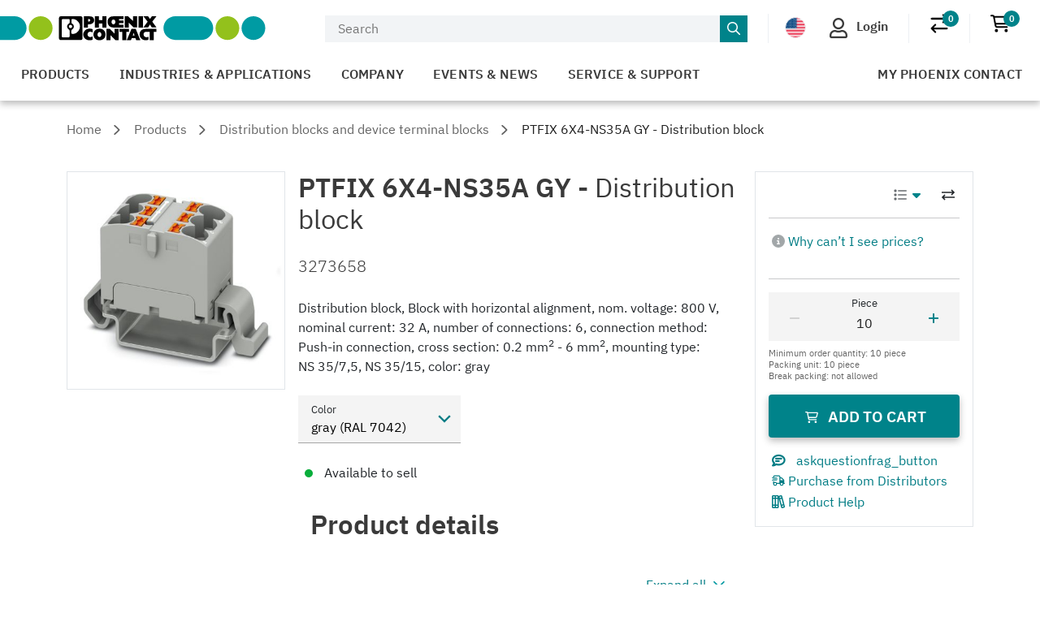

--- FILE ---
content_type: text/html;charset=UTF-8
request_url: https://www.phoenixcontact.com/en-us/products/distributor-terminal-block-ptfix-6x4-ns35a-gy-3273658
body_size: 56522
content:
<!DOCTYPE html>
<html xml:lang="en-us"
      lang="en-us">




<head>
  <script type="text/javascript">/*
 Copyright and licenses see https://www.dynatrace.com/company/trust-center/customers/reports/ */
(function(){function ab(){var ta;(ta=void 0===bb.dialogArguments&&navigator.cookieEnabled)||(document.cookie="__dTCookie=1;SameSite=Lax",ta=document.cookie.includes("__dTCookie"),ta=(document.cookie="__dTCookie=1; expires=Thu, 01-Jan-1970 00:00:01 GMT",ta));return ta}function Fa(){if(ab()){var ta=bb.dT_,Ga=null==ta?void 0:ta.platformPrefix,fb;if(fb=!ta||Ga){var Xa;fb=(null===(Xa=document.currentScript)||void 0===Xa?void 0:Xa.getAttribute("data-dtconfig"))||"app=bbe13dc2592e73f4|coo=1|owasp=1|featureHash=A7NQVfhqrux|msl=153600|srsr=10000|srvr=%2Fcustomer|rdnt=1|uxrgce=1|cuc=8q4j8oni|srms=2,0,0,0%2F%23sc-my-profile;0%2Fsc-user-info__wrapper%26;0%2F%23od-order-overview-app;0%2Ftd.od-MyOrdersWidgetWebComponent__order-id%20;0%2Ftd.od-MyOrdersWidgetWebComponent__customer-id;0%2F%23cu-ask-question-phone;0%2F%23cu-ask-question-postal-code;0%2F%23cu-ask-question-email;0%2F%23cu-ask-question-name;0%2F%23cu-my-profile-page;0%2F%23cu-login;0%2F%23cu-crisp-switcher-account-switcher-single-account;0%2F%23cu-loggedin;0%2Fli.secondary-navigation__list-item.secondary-navigation__list-item--shopping-cart;0%2Fsc-user-info%26|mel=100000|dpvc=1|md=mdcc6=a[name='crisp-metrics']@content|lastModification=1768201409833|mdp=mdcc6|tp=500,50,0|srbbv=2|agentUri=/product/ruxitagentjs_A7NQVfhqrux_10327251022105625.js|reportUrl=/product/rb_bf52449gma|auto=1|domain=phoenixcontact.com|rid=RID_1829941240|rpid=62979092";
fb=(Xa=null==ta?void 0:ta.minAgentVersion)&&"10327251022105625"<`${Xa}`?(console.log("[CookiePrefix/initConfig] Min agent version detected, and javascript agent is older - the javascript agent will not be initialized!"),!1):Ga&&!fb.includes(`cuc=${Ga}`)?(console.log(`[CookiePrefix/initConfig] value of platformPrefix [${Ga}] does not match the "cuc" value in the current config - initConfig will not initialize!`),!1):!0}fb&&(ta={cfg:"app=bbe13dc2592e73f4|coo=1|owasp=1|featureHash=A7NQVfhqrux|msl=153600|srsr=10000|srvr=%2Fcustomer|rdnt=1|uxrgce=1|cuc=8q4j8oni|srms=2,0,0,0%2F%23sc-my-profile;0%2Fsc-user-info__wrapper%26;0%2F%23od-order-overview-app;0%2Ftd.od-MyOrdersWidgetWebComponent__order-id%20;0%2Ftd.od-MyOrdersWidgetWebComponent__customer-id;0%2F%23cu-ask-question-phone;0%2F%23cu-ask-question-postal-code;0%2F%23cu-ask-question-email;0%2F%23cu-ask-question-name;0%2F%23cu-my-profile-page;0%2F%23cu-login;0%2F%23cu-crisp-switcher-account-switcher-single-account;0%2F%23cu-loggedin;0%2Fli.secondary-navigation__list-item.secondary-navigation__list-item--shopping-cart;0%2Fsc-user-info%26|mel=100000|dpvc=1|md=mdcc6=a[name='crisp-metrics']@content|lastModification=1768201409833|mdp=mdcc6|tp=500,50,0|srbbv=2|agentUri=/product/ruxitagentjs_A7NQVfhqrux_10327251022105625.js|reportUrl=/product/rb_bf52449gma|auto=1|domain=phoenixcontact.com|rid=RID_1829941240|rpid=62979092",
iCE:ab,platformCookieOffset:null==ta?void 0:ta.platformCookieOffset},Ga&&(ta.platformPrefix=Ga),bb.dT_=ta)}}function Ya(ta){return"function"==typeof ta}function hb(){let ta=window.performance;return ta&&Ba&&Va&&!!ta.timeOrigin&&Ya(ta.now)&&Ya(ta.getEntriesByType)&&Ya(ta.getEntriesByName)&&Ya(ta.setResourceTimingBufferSize)&&Ya(ta.clearResourceTimings)}this.dT_&&dT_.prm&&dT_.prm();var bb="undefined"!=typeof globalThis?globalThis:"undefined"!=typeof window?window:void 0,Va="function"==typeof PerformanceResourceTiming||
"object"==typeof PerformanceResourceTiming,Ba="function"==typeof PerformanceNavigationTiming||"object"==typeof PerformanceNavigationTiming;if((!("documentMode"in document)||Number.isNaN(document.documentMode))&&hb()){let ta=bb.dT_;!ta||!ta.cfg&&ta.platformPrefix?Fa():ta.gCP||(bb.console.log("Duplicate agent injection detected, turning off redundant initConfig."),ta.di=1)}})();
(function(){function ab(){let f=0;try{f=Math.round(Qa.performance.timeOrigin)}catch(p){}if(0>=f||Number.isNaN(f)||!Number.isFinite(f))de.push({severity:"Warning",type:"ptoi",text:`performance.timeOrigin is invalid, with a value of [${f}]. Falling back to performance.timing.navigationStart`}),f=Ne;return zd=f,Ue=Fa,zd}function Fa(){return zd}function Ya(){return Ue()}function hb(){let f=0;try{f=Math.round(Qa.performance.now())}catch(p){}return 0>=f||Number.isNaN(f)||!Number.isFinite(f)?Date.now()-
Ue():f}function bb(f,p){if(!p)return"";var y=f+"=";f=p.indexOf(y);if(0>f)return"";for(;0<=f;){if(0===f||" "===p.charAt(f-1)||";"===p.charAt(f-1))return y=f+y.length,f=p.indexOf(";",f),0<=f?p.substring(y,f):p.substring(y);f=p.indexOf(y,f+y.length)}return""}function Va(f){return bb(f,document.cookie)}function Ba(){}function ta(f,p=[]){var y;if(!f||"object"!=typeof f&&"function"!=typeof f)return!1;let L="number"!=typeof p?p:[],U=null,wa=[];switch("number"==typeof p?p:5){case 0:U="Array";break;case 1:U=
"Boolean";break;case 2:U="Number";break;case 3:U="String";break;case 4:U="Function";break;case 5:U="Object";break;case 6:U="Date";wa.push("getTime");break;case 7:U="Error";wa.push("name","message");break;case 8:U="Element";break;case 9:U="HTMLElement";break;case 10:U="HTMLImageElement";wa.push("complete");break;case 11:U="PerformanceEntry";break;case 13:U="PerformanceResourceTiming";break;case 14:U="PerformanceNavigationTiming";break;case 15:U="CSSRule";wa.push("cssText","parentStyleSheet");break;
case 16:U="CSSStyleSheet";wa.push("cssRules","insertRule");break;case 17:U="Request";wa.push("url");break;case 18:U="Response";wa.push("ok","status","statusText");break;case 19:U="Set";wa.push("add","entries","forEach");break;case 20:U="Map";wa.push("set","entries","forEach");break;case 21:U="Worker";wa.push("addEventListener","postMessage","terminate");break;case 22:U="XMLHttpRequest";wa.push("open","send","setRequestHeader");break;case 23:U="SVGScriptElement";wa.push("ownerSVGElement","type");break;
case 24:U="HTMLMetaElement";wa.push("httpEquiv","content","name");break;case 25:U="HTMLHeadElement";break;case 26:U="ArrayBuffer";break;case 27:U="ShadowRoot",wa.push("host","mode")}let {Pe:db,af:Lb}={Pe:U,af:wa};if(!db)return!1;p=Lb.length?Lb:L;if(!L.length)try{if(Qa[db]&&f instanceof Qa[db]||Object.prototype.toString.call(f)==="[object "+db+"]")return!0;if(f&&f.nodeType&&1===f.nodeType){let Ub=null===(y=f.ownerDocument.defaultView)||void 0===y?void 0:y[db];if("function"==typeof Ub&&f instanceof
Ub)return!0}}catch(Ub){}for(let Ub of p)if("string"!=typeof Ub&&"number"!=typeof Ub&&"symbol"!=typeof Ub||!(Ub in f))return!1;return!!p.length}function Ga(f,p,y,L){"undefined"==typeof L&&(L=Xa(p,!0));"boolean"==typeof L&&(L=Xa(p,L));f===Qa?we&&we(p,y,L):ee&&ta(f,21)?Ge.call(f,p,y,L):f.addEventListener&&(f===Qa.document||f===Qa.document.documentElement?gh.call(f,p,y,L):we.call(f,p,y,L));L=!1;for(let U=Ad.length;0<=--U;){let wa=Ad[U];if(wa.object===f&&wa.event===p&&wa.Y===y){L=!0;break}}L||Ad.push({object:f,
event:p,Y:y})}function fb(f,p,y,L){for(let U=Ad.length;0<=--U;){let wa=Ad[U];if(wa.object===f&&wa.event===p&&wa.Y===y){Ad.splice(U,1);break}}"undefined"==typeof L&&(L=Xa(p,!0));"boolean"==typeof L&&(L=Xa(p,L));f===Qa?Bf&&Bf(p,y,L):f.removeEventListener&&(f===Qa.document||f===Qa.document.documentElement?Qg.call(f,p,y,L):Bf.call(f,p,y,L))}function Xa(f,p){let y=!1;try{if(we&&Vh.includes(f)){let L=Object.defineProperty({},"passive",{get(){y=!0}});we("test",Ba,L)}}catch(L){}return y?{passive:!0,capture:p}:
p}function Ca(){let f=Ad;for(let p=f.length;0<=--p;){let y=f[p];fb(y.object,y.event,y.Y)}Ad=[]}function ja(f){return"function"==typeof f}function ya(f){if(f&&void 0!==f[qg])return f[qg];let p=ja(f)&&/{\s+\[native code]/.test(Function.prototype.toString.call(f));return f&&(f[qg]=p),p}function ua(f,p,...y){return void 0!==Function.prototype.bind&&ya(Function.prototype.bind)?Function.prototype.bind.call(f,p,...y):function(...L){return f.apply(p,(y||[]).concat(Array.prototype.slice.call(arguments)||[]))}}
function R(){if(Of){let f=new Of;if(Kd)for(let p of Rg)void 0!==Kd[p]&&(f[p]=ua(Kd[p],f));return f}return new Qa.XMLHttpRequest}function aa(){return zc()}function xa(f,p,...y){function L(){delete Rd[U];f.apply(this,arguments)}let U,wa=He;return"apply"in wa?(y.unshift(L,p),U=wa.apply(Qa,y)):U=wa(L,p),Rd[U]=!0,U}function N(f){delete Rd[f];let p=ke;"apply"in p?p.call(Qa,f):p(f)}function Y(f){xe.push(f)}function ka(f){let p=xe.length;for(;p--;)if(xe[p]===f){xe.splice(p,1);break}}function Sa(){return xe}
function O(f,p){return Gd(f,p)}function ea(f){Sd(f)}function fa(f,p){if(!Pf||!Qf)return"";f=new Pf([f],{type:p});return Qf(f)}function S(f,p){return mf?new mf(f,p):void 0}function C(f){"function"==typeof f&&rg.push(f)}function V(){return rg}function la(){return Ne}function M(f){function p(...y){if("number"!=typeof y[0]||!Rd[y[0]])try{return f.apply(this,y)}catch(L){return f(y[0])}}return p[Wh]=f,p}function oa(){return de}function sa(){Ue=ab;zc=()=>Math.round(Ue()+hb());(Number.isNaN(zc())||0>=zc()||
!Number.isFinite(zc()))&&(zc=()=>Date.now())}function Ta(){Ie&&(Qa.clearTimeout=ke,Qa.clearInterval=Sd,Ie=!1)}function nb(f){f=encodeURIComponent(f);let p=[];if(f)for(let y=0;y<f.length;y++){let L=f.charAt(y);p.push(Cf[L]||L)}return p.join("")}function cb(f){return f.includes("^")&&(f=f.split("^^").join("^"),f=f.split("^dq").join('"'),f=f.split("^rb").join(">"),f=f.split("^lb").join("<"),f=f.split("^p").join("|"),f=f.split("^e").join("="),f=f.split("^s").join(";"),f=f.split("^c").join(","),f=f.split("^bs").join("\\")),
f}function tb(){return le}function Eb(f){le=f}function Qb(f){let p=Oa("rid"),y=Oa("rpid");p&&(f.rid=p);y&&(f.rpid=y)}function Vb(f){if(f=f.xb){f=cb(f);try{le=new RegExp(f,"i")}catch(p){}}else le=void 0}function Zb(f){return"n"===f||"s"===f||"l"===f?`;SameSite=${Sg[f]}`:""}function ia(f,p,y){let L=1,U=0;do document.cookie=f+'=""'+(p?";domain="+p:"")+";path="+y.substring(0,L)+"; expires=Thu, 01 Jan 1970 00:00:01 GMT;",L=y.indexOf("/",L),U++;while(-1!==L&&5>U)}function za(f,p=document.cookie){return bb(f,
p)}function Ob(f){var p;return function(){if(p)return p;var y,L,U,wa,db=-1!==Rf?Rf:(null===(L=null===(y=Qa.dT_)||void 0===y?void 0:y.scv)||void 0===L?void 0:L.call(y,"postfix"))||(null===(wa=null===(U=Qa.dT_)||void 0===U?void 0:U.gCP)||void 0===wa?void 0:wa.call(U));y=(y=(Rf=db,db))?"".concat(f).concat(y):f;return p=y,y}}function Ac(){let f=(document.domain||location.hostname||"").split(".");return 1>=f.length?[]:f}function qb(f,p){p=`dTValidationCookieValue;path=/;domain=${f}${Zb(p)}`;return document.cookie=
`${nf()}=${p}`,za(nf())?(ia(nf(),f,"/"),!0):!1}function kc(){var f=Tg.dT_.scv("agentUri");if(!f)return"ruxitagentjs";f=f.substring(f.lastIndexOf("/")+1);return f.includes("_")?f.substring(0,f.indexOf("_")):f}function Bb(){return Qa.dT_}function Fb(f){ca("eao")?ye=f:Qa.console.log(`${Sf} App override configuration is not enabled! The provided app config callback method will not be invoked!`)}function fc(f){let p=navigator.userAgent;if(!p)return null;let y=p.indexOf("DTHybrid/1.0");return-1===y?null:
(f=p.substring(y).match(new RegExp(`(^|\\s)${f}=([^\\s]+)`)))?f[2]:null}function Q(){return navigator.userAgent.includes("Googlebot")||navigator.userAgent.includes("AdsBot-Google")}function X(f){let p=f,y=Math.pow(2,32);return function(){return p=(1664525*p+1013904223)%y,p/y}}function Ka(f,p){return Number.isNaN(f)||Number.isNaN(p)?Math.floor(33*td()):Math.floor(td()*(p-f+1))+f}function ba(f){if(Number.isNaN(f)||0>f)return"";var p=Qa.crypto;if(p&&!Q())p=p.getRandomValues(new Uint8Array(f));else{p=
[];for(var y=0;y<f;y++)p.push(Ka(0,32))}f=Array(f);for(y=0;y<p.length;y++){let L=Math.abs(p[y]%32);f.push(String.fromCharCode(L+(9>=L?48:55)))}return f.join("")}function $a(f=!0){Ve=f}function lb(){return Td}function Na(){let f=Qa.dT_;try{let U=Qa.parent;for(;U&&U!==Qa;){let wa=U.dT_;var p;if(p=!!(wa&&"ea"in wa)&&"10327251022105625"===wa.version){var y=f,L=wa;let db=!y.bcv("ac")||y.scv("app")===L.scv("app"),Lb=y.scv("postfix"),Ub=L.scv("postfix");p=db&&Lb===Ub}if(p)return wa.tdto();U=U!==U.parent?
U.parent:void 0}}catch(U){}return f}function dc(f,p="",y){var L=f.indexOf("h"),U=f.indexOf("v"),wa=f.indexOf("e");let db=f.substring(f.indexOf("$")+1,L);L=-1!==U?f.substring(L+1,U):f.substring(L+1);!p&&-1!==U&&(-1!==wa?p=f.substring(U+1,wa):p=f.substring(U+1));f=null;y||(U=Number.parseInt(db.split("_")[0]),wa=zc()%We,y=(wa<U&&(wa+=We),U+9E5>wa));return y&&(f={frameId:db,actionId:"-"===L?"-":Number.parseInt(L),visitId:""}),{visitId:p,Cd:f}}function Hb(f,p,y){var L=Ja("pcl");L=f.length-L;0<L&&f.splice(0,
L);L=Bd(za(Ed(),y));let U=[],wa=L?`${L}$`:"";for(db of f)"-"!==db.actionId&&U.push(`${wa}${db.frameId}h${db.actionId}`);f=U.join("p");var db=(f||(Ve&&(Bc(!0,"a",y),$a(!1)),f+=`${L}$${Td}h-`),f+=`v${p||ha(y)}`,f+="e0",f);vc(of(),db,void 0,ca("ssc"))}function Xb(f,p=document.cookie){var y=za(of(),p);p=[];if(y&&"-"!==y){var L=y.split("p");y="";for(let U of L)L=dc(U,y,f),y=L.visitId,L.Cd&&p.push(L.Cd);for(let U of p)U.visitId=y}return p}function wc(f,p){let y=document.cookie;p=Xb(p,y);let L=!1;for(let U of p)U.frameId===
Td&&(U.actionId=f,L=!0);L||p.push({frameId:Td,actionId:f,visitId:""});Hb(p,void 0,y)}function mc(){return Hd}function ib(f,p){try{Qa.localStorage.setItem(f,p)}catch(y){}}function w(f){try{Qa.localStorage.removeItem(f)}catch(p){}}function x(f){try{return Qa.localStorage.getItem(f)}catch(p){}return null}function r(f,p=document.cookie||""){return p.split(f+"=").length-1}function E(f,p){var y=r(f,p);if(1<y){p=Oa("domain")||Qa.location.hostname;let L=Qa.location.hostname,U=Qa.location.pathname,wa=0,db=
0;ud.add(f);do{let Lb=L.substring(wa);if(Lb!==p||"/"!==U){ia(f,Lb===p?"":Lb,U);let Ub=r(f);Ub<y&&(ud.add(Lb),y=Ub)}wa=L.indexOf(".",wa)+1;db++}while(0!==wa&&10>db&&1<y);Oa("domain")&&1<y&&ia(f,"",U)}}function T(){var f=document.cookie;E(of(),f);E(Ed(),f);E(od(),f);f=ud.size;0<f&&f!==Xe&&(Xe=f,de.push({severity:"Error",type:"dcn",text:`Duplicate cookie name${1!==f?"s":""} detected: ${Array.from(ud).join(",")}`}))}function P(){ud=new Set;T();Y(function(f,p,y,L){0===ud.size||p||(f.av(L,"dCN",Array.from(ud).join(",")),
ud.clear(),Xe=0)})}function ha(f){return na(f)||Bc(!0,"c",f)}function na(f){if(J(f)<=zc())return Bc(!0,"t",f);let p=yc(f);if(p){let y=hh.exec(p);f=y&&3===y.length&&32===y[1].length&&!Number.isNaN(Number.parseInt(y[2]))?(Sb(Cd(),p),p):Bc(!0,"i",f)}else f=Bc(!0,"c",f);return f}function Da(f,p){var y=zc();p=Gc(p).kc;f&&(p=y);$c(y+Ye+"|"+p);ad()}function pb(f){let p="t"+(zc()-J(f));Bc(!0,p,f)}function yc(f){var p,y;return null!==(y=null===(p=Xb(!0,f)[0])||void 0===p?void 0:p.visitId)&&void 0!==y?y:qc(Cd())}
function Hc(){let f=ba(Ld);try{f=f.replace(/\d/g,function(p){p=.1*Number.parseInt(p);return String.fromCharCode(Math.floor(25*p+65))})}catch(p){throw ta(p,7),p;}return f+="-0",f}function Cc(f,p){let y=Xb(!1,p);Hb(y,f,p);Sb(Cd(),f);Da(!0)}function dd(f,p,y){return Bc(f,p,y)}function Bc(f,p,y){f&&(Oe=!0);f=yc(y);y=Hc();Cc(y);if(yc(document.cookie))for(let L of Md)L(y,Oe,p,f);return y}function Ec(f){Md.push(f)}function Lc(f){f=Md.indexOf(f);-1!==f&&Md.splice(f)}function ad(f){pf&&N(pf);pf=xa(Xc,J(f)-
zc())}function Xc(){let f=document.cookie;return J(f)<=zc()?(sb(pb,[f]),!0):(I(ad),!1)}function $c(f){let p=ua(vc,null,od(),f,void 0,ca("ssc"));p();let y=za(od());""!==y&&f!==y&&(T(),p(),f===za(od())||sg||(de.push({severity:"Error",type:"dcn",text:"Could not sanitize cookies"}),sg=!0));Sb(od(),f)}function id(f,p){p=za(f,p);return p||(p=qc(f)||""),p}function jd(){var f=na()||"";Sb(Cd(),f);f=id(od());$c(f);w(Cd());w(od())}function Gc(f){let p={Zc:0,kc:0};if(f=id(od(),f))try{let y=f.split("|");2===y.length&&
(p.Zc=Number.parseInt(y[0]),p.kc=Number.parseInt(y[1]))}catch(y){}return p}function J(f){f=Gc(f);return Math.min(f.Zc,f.kc+Df)}function W(f){Ye=f}function D(){let f=Oe;return Oe=!1,f}function ra(){Xc()||Da(!1)}function Ia(){if(ca("nsfnv")){var f=za(Ed());if(!f.includes(`${Ze}-`)){let p=Ea(f).serverId;f=f.replace(`${Ze}${p}`,`${Ze}${`${-1*Ka(2,me)}`.replace("-","-2D")}`);pd(f)}}}function Pa(){I(function(){if(!ed()){let f=-1*Ka(2,me),p=ba(Ld);pd(`v_4${Ze}${`${f}`.replace("-","-2D")}_sn_${p}`)}},!0);
Ec(Ia)}function Ea(f){var p;let y={},L={sessionId:"",serverId:"",overloadState:0,appState:y};var U=f.split($e);if(2<U.length&&0===U.length%2){f=+U[1];if(Number.isNaN(f)||3>f)return L;f={};for(var wa=2;wa<U.length;wa++){let db=U[wa];db.startsWith(Tf)?y[db.substring(6).toLowerCase()]=+U[wa+1]:f[db]=U[wa+1];wa++}f.sn?(U=f.sn,L.sessionId=U.length===Ld||12>=U.length?U:""):L.sessionId="hybrid";if(f.srv){a:{U=f.srv.replace("-2D","-");if(!Number.isNaN(+U)&&(wa=Number.parseInt(U),wa>=-me&&wa<=me))break a;
U=""}L.serverId=U}U=+f.ol;1===U&&ob(pc());0<=U&&2>=U&&(L.overloadState=U);f=+f.prv;Number.isNaN(f)||(L.privacyState=1>f||4<f?1:f);f=null===(p=Oa("app"))||void 0===p?void 0:p.toLowerCase();p=y[f];!Number.isNaN(p)&&0===p&&ob(pc())}return L}function ob(f){let p=Bb();f||(p.disabled=!0,p.overloadPrevention=!0)}function Ua(){if(yb()||Qa.dynatraceMobile){let f=Va("dtAdkSettings")||fc("dtAdkSettings")||"";return Ea(f).privacyState||null}return null}function yb(){var f,p;let y=Qa.MobileAgent;if(y)return y;
let L=null===(p=null===(f=Qa.webkit)||void 0===f?void 0:f.messageHandlers)||void 0===p?void 0:p.MobileAgent;if(L)return{incrementActionCount:()=>L.postMessage({api:"incrementActionCount"})}}function sb(f,p){return!Wb()||Bb().overloadPrevention&&!pc()?null:f.apply(this,p)}function Wb(){let f=Ua();return 2===f||1===f?!1:!ca("coo")||ca("cooO")||pc()}function Yb(f,p){try{Qa.sessionStorage.setItem(f,p)}catch(y){}}function Sb(f,p){sb(Yb,[f,p])}function qc(f){try{return Qa.sessionStorage.getItem(f)}catch(p){}return null}
function Ic(f){try{Qa.sessionStorage.removeItem(f)}catch(p){}}function tc(f){document.cookie=f+'="";path=/'+(Oa("domain")?";domain="+Oa("domain"):"")+"; expires=Thu, 01 Jan 1970 00:00:01 GMT;"}function Dc(f,p,y,L){p||0===p?(p=(p+"").replace(/[\n\r;]/g,"_"),f=f+"="+p+";path=/"+(Oa("domain")?";domain="+Oa("domain"):""),y&&(f+=";expires="+y.toUTCString()),f+=Zb(Oa("cssm")),L&&"https:"===location.protocol&&(f+=";Secure"),document.cookie=f):tc(f)}function vc(f,p,y,L){sb(Dc,[f,p,y,L])}function Dd(f){return!!f.includes("v_4")}
function md(f){f=za(Ed(),f);f||(f=(f=qc(Ed()))&&Dd(f)?(pd(f),f):"");return Dd(f)?f:""}function pd(f){vc(Ed(),f,void 0,ca("ssc"))}function vd(f){return(f=f||md())?Ea(f):{sessionId:"",serverId:"",overloadState:0,appState:{}}}function Bd(f){return vd(f).serverId}function ed(f){return vd(f).sessionId}function pc(){return navigator.userAgent.includes(Nd)}function ze(f){let p={};f=f.split("|");for(let y of f)f=y.split("="),2===f.length&&(p[f[0]]=decodeURIComponent(f[1].replace(/\+/g," ")));return p}function A(){let f=
kc();return(f.indexOf("dbg")===f.length-3?f.substring(0,f.length-3):f)+"_"+Oa("app")+"_Store"}function B(f,p={},y){f=f.split("|");for(var L of f){f=L;let U=L.indexOf("="),wa;-1===U?(wa=f,p[wa]="1"):(f=L.substring(0,U),wa=f,p[wa]=L.substring(U+1,L.length))}!y&&(y=p.spc)&&(L=document.createElement("textarea"),L.innerHTML=y,p.spc=L.value);return p}function F(f){var p;return null!==(p=ic[f])&&void 0!==p?p:Ud[f]}function ca(f){f=F(f);return"false"===f||"0"===f?!1:!!f}function Ja(f){var p=F(f);p=Number.parseInt(p);
return Number.isNaN(p)&&(p=Ud[f]),p}function Oa(f){if("app"===f){a:{try{if(ye){var p=ye();if(p&&"string"==typeof p&&qf.test(p)){var y=p;break a}Qa.console.log(`${Sf} Registered app config callback method did not return a string in the correct app id format ${qf} The default app ID will be used instead! Got value: ${p}`)}}catch(L){Qa.console.log(`${Sf} Failed to execute the registered app config callback method! The default app ID will be used instead!`,L)}y=void 0}if(y)return y}return(F(f)||"")+""}
function jb(f,p){ic[f]=p+""}function xb(f){return ic=f,ic}function Cb(f){let p=ic[f];p&&(ic[f]=p.includes("#"+f.toUpperCase())?"":p)}function Ib(f){var p=f.agentUri;null!=p&&p.includes("_")&&(p=/([A-Za-z]*)\d{0,4}_(\w*)_\d+/g.exec(p))&&p.length&&2<p.length&&(f.featureHash=p[2])}function $b(f){var p=Bb().platformCookieOffset;if("number"==typeof p){a:{var y=Oa("cssm");var L=Ac();if(L.length)for(p=L.slice(p);p.length;){if(qb(p.join("."),y)){y=p.join(".");break a}p.shift()}y=""}y&&(f.domain=y)}else if(y=
f.domain||"",p=(p=location.hostname)&&y?p===y||p.includes("."+y,p.length-("."+y).length):!0,!y||!p){f.domainOverride||(f.domainOriginal=f.domain||"",f.domainOverride=`${location.hostname},${y}`,delete f.domain);a:{L=Oa("cssm");let wa=Ac().reverse();if(wa.length){var U=wa[0];for(let db=1;db<=wa.length;db++){if(qb(U,L)){L=U;break a}let Lb=wa[db];Lb&&(U=`${Lb}.${U}`)}}L=""}L&&(f.domain=L);p||de.push({type:"dpi",severity:"Warning",text:`Configured domain "${y}" is invalid for current location "${location.hostname}". Agent will use "${f.domain}" instead.`})}}
function m(f,p){$b(f);let y=ic.pVO;(y&&(f.pVO=y),p)||(f.bp=(f.bp||Ud.bp)+"")}function t(f,p){if(null==f||!f.attributes)return p;let y=p;var L=f.attributes.getNamedItem("data-dtconfig");if(!L)return y;f=f.src;L=L.value;let U={};ic.legacy="1";var wa=/([A-Za-z]*)_(\w*)_(\d+)/g;let db=null;wa=(f&&(db=wa.exec(f),null!=db&&db.length&&(U.agentUri=f,U.featureHash=db[2],U.agentLocation=f.substring(0,f.indexOf(db[1])-1),U.buildNumber=db[3])),L&&B(L,U,!0),$b(U),U);if(!p)y=wa;else if(!wa.syntheticConfig)return wa;
return y}function u(){return ic}function G(f){return Ud[f]===F(f)}function I(f,p=!1){Wb()?f():p?tg.push(f):ug.push(f)}function ma(){if(!ca("coo")||Wb())return!1;for(let f of ug)xa(f,0);ug=[];jb("cooO",!0);for(let f of tg)f();return tg.length=0,!0}function pa(){if(!ca("coo")||!Wb())return!1;jb("cooO",!1);tc(Ed());tc(of());tc(vg());tc("dtAdk");tc(Yc());tc(od());try{Ic(Cd()),Ic(od()),w(Cd()),w(od()),Ic(Yc()),Ic(Ed()),w(A()),w("dtAdk")}catch(f){}return!0}function Ma(){var f=za(Yc());if(!f||45!==(null==
f?void 0:f.length))if(f=x(Yc())||qc(Yc()),45!==(null==f?void 0:f.length)){ih=!0;let p=zc()+"";f=(p+=ba(45-p.length),p)}return Wa(f),f}function Wa(f){let p;if(ca("dpvc")||ca("pVO"))Sb(Yc(),f);else{p=new Date;var y=p.getMonth()+Math.min(24,Math.max(1,Ja("rvcl")));p.setMonth(y);y=Yc();sb(ib,[y,f])}vc(Yc(),f,p,ca("ssc"))}function gb(){return ih}function rb(f){let p=za(Yc());tc(Yc());Ic(Yc());w(Yc());jb("pVO",!0);Wa(p);f&&sb(ib,["dt-pVO","1"]);jd()}function zb(){w("dt-pVO");ca("pVO")&&(jb("pVO",!1),Ma());
Ic(Yc());jd()}function hc(f,p,y,L,U,wa){let db=document.createElement("script");db.setAttribute("src",f);p&&db.setAttribute("defer","defer");y&&(db.onload=y);L&&(db.onerror=L);U&&db.setAttribute("id",U);if(f=wa){var Lb;f=null!=(null===(Lb=document.currentScript)||void 0===Lb?void 0:Lb.attributes.getNamedItem("integrity"))}f&&db.setAttribute("integrity",wa);db.setAttribute("crossorigin","anonymous");wa=document.getElementsByTagName("script")[0];wa.parentElement.insertBefore(db,wa)}function nc(f){return Uf+
"/"+Pe+"_"+f+"_"+(Ja("buildNumber")||Bb().version)+".js"}function Mc(){}function Oc(f,p){return function(){f.apply(p,arguments)}}function Mb(f){if(!(this instanceof Mb))throw new TypeError("Promises must be constructed via new");if("function"!=typeof f)throw new TypeError("not a function");this.oa=0;this.Ob=!1;this.qa=void 0;this.Da=[];jh(f,this)}function kd(f,p){for(;3===f.oa;)f=f.qa;0===f.oa?f.Da.push(p):(f.Ob=!0,Mb.qb(function(){var y=1===f.oa?p.Gb:p.Hb;if(null===y)(1===f.oa?Vd:Ae)(p.promise,f.qa);
else{try{var L=y(f.qa)}catch(U){Ae(p.promise,U);return}Vd(p.promise,L)}}))}function Vd(f,p){try{if(p===f)throw new TypeError("A promise cannot be resolved with itself.");if(p&&("object"==typeof p||"function"==typeof p)){var y=p.then;if(p instanceof Mb){f.oa=3;f.qa=p;wg(f);return}if("function"==typeof y){jh(Oc(y,p),f);return}}f.oa=1;f.qa=p;wg(f)}catch(L){Ae(f,L)}}function Ae(f,p){f.oa=2;f.qa=p;wg(f)}function wg(f){2===f.oa&&0===f.Da.length&&Mb.qb(function(){f.Ob||Mb.Ub(f.qa)});for(var p=0,y=f.Da.length;p<
y;p++)kd(f,f.Da[p]);f.Da=null}function Xh(f,p,y){this.Gb="function"==typeof f?f:null;this.Hb="function"==typeof p?p:null;this.promise=y}function jh(f,p){var y=!1;try{f(function(L){y||(y=!0,Vd(p,L))},function(L){y||(y=!0,Ae(p,L))})}catch(L){y||(y=!0,Ae(p,L))}}function xg(){return yg.qb=function(f){if("string"==typeof f)throw Error("Promise polyfill called _immediateFn with string");f()},yg.Ub=()=>{},yg}function Ef(){var f;(f=void 0===Qa.dialogArguments&&navigator.cookieEnabled)||(document.cookie="__dTCookie=1;SameSite=Lax",
f=document.cookie.includes("__dTCookie"),f=(document.cookie="__dTCookie=1; expires=Thu, 01-Jan-1970 00:00:01 GMT",f));return f}function zg(){var f,p;try{null===(p=null===(f=yb())||void 0===f?void 0:f.incrementActionCount)||void 0===p||p.call(f)}catch(y){}}function Vf(){let f=Qa.dT_;Qa.dT_={di:0,version:"10327251022105625",cfg:f?f.cfg:"",iCE:f?Ef:function(){return navigator.cookieEnabled},ica:1,disabled:!1,disabledReason:"",overloadPrevention:!1,gAST:la,ww:S,stu:fa,nw:aa,st:xa,si:O,aBPSL:Y,rBPSL:ka,
gBPSL:Sa,aBPSCC:C,gBPSCC:V,buildType:"dynatrace",gSSV:qc,sSSV:Sb,rSSV:Ic,rvl:w,iVSC:Dd,p3SC:Ea,dC:tc,sC:vc,esc:nb,gSId:Bd,gDtc:ed,gSC:md,sSC:pd,gC:Va,cRN:Ka,cRS:ba,cfgO:u,pCfg:ze,pCSAA:B,cFHFAU:Ib,sCD:m,bcv:ca,ncv:Ja,scv:Oa,stcv:jb,rplC:xb,cLSCK:A,gFId:lb,gBAU:nc,iS:hc,eWE:I,oEIEWA:sb,eA:ma,dA:pa,iNV:gb,gVID:Ma,dPV:rb,ePV:zb,sVIdUP:$a,sVTT:W,sVID:Cc,rVID:na,gVI:ha,gNVIdN:dd,gARnVF:D,cAUV:ra,uVT:Da,aNVL:Ec,rNVL:Lc,gPC:Xb,cPC:wc,sPC:Hb,clB:Ta,ct:N,aRI:Qb,iXB:Vb,gXBR:tb,sXBR:Eb,de:cb,iEC:zg,rnw:hb,gto:Ya,
ael:Ga,rel:fb,sup:Xa,cuel:Ca,iAEPOO:Wb,iSM:pc,gxwp:R,iIO:ta,prm:xg,cI:ea,gidi:oa,iDCV:G,gCF:za,gPSMB:Ua,lvl:x,gCP:null!=f&&f.platformPrefix?function(){return f.platformPrefix||""}:void 0,platformCookieOffset:null==f?void 0:f.platformCookieOffset,tdto:Na,gFLAI:mc,rACC:Fb,gAN:kc,gAFUA:fc}}function Yh(){xg();var f;Of=Qa.XMLHttpRequest;var p=null===(f=Qa.XMLHttpRequest)||void 0===f?void 0:f.prototype;if(p){Kd={};for(let L of Rg)void 0!==p[L]&&(Kd[L]=p[L])}we=Qa.addEventListener;Bf=Qa.removeEventListener;
gh=Qa.document.addEventListener;Qg=Qa.document.removeEventListener;He=Qa.setTimeout;Gd=Qa.setInterval;Ie||(ke=Qa.clearTimeout,Sd=Qa.clearInterval);f=Ef?Ef():navigator.cookieEnabled;var y;p=za("dtAdkSettings")||(null===(y=ne)||void 0===y?void 0:y.getItem("dtAdkSettings"))||fc("dtAdkSettings")||"";y=1===(Ea(p).overloadState||null);if(f){if(y)return!1}else return!1;return!0}function af(...f){Qa.console.log.apply(Qa.console,f)}this.dT_&&dT_.prm&&dT_.prm();var Tg="undefined"!=typeof window?window:self,
Qa="undefined"!=typeof globalThis?globalThis:"undefined"!=typeof window?window:void 0,ke,Sd,He,Gd,zd,Ue,Wh=Symbol.for("dt_2");Symbol.for("dt_3");var we,Bf,gh,Qg,ee=Qa.Worker,Ge=ee&&ee.prototype.addEventListener,Ad=[],Vh=["touchstart","touchend","scroll"],qg=Symbol.for("dt2-isNativeFunction"),Of,Rg="abort getAllResponseHeaders getResponseHeader open overrideMimeType send setRequestHeader".split(" "),Kd,mf=Qa.Worker,Pf=Qa.Blob,Qf=Qa.URL&&Qa.URL.createObjectURL,Ie=!1,xe,rg=[],de=[],Ne,ne,Rd={},zc,Cf=
{"!":"%21","~":"%7E","*":"%2A","(":"%28",")":"%29","'":"%27",hg:"%24",";":"%3B",",":"%2C"},le,Sg={l:"Lax",s:"Strict",n:"None"},Rf=-1,of=Ob("dtPC"),Ed=Ob("dtCookie"),od=Ob("rxvt"),Yc=Ob("rxVisitor"),nf=Ob("dTValidationCookie"),vg=Ob("dtSa"),Ud,Sf="[Dynatrace RUM JavaScript]",qf=/^[\da-f]{12,16}$/,ye,td,Be,Ve=!1,Td,We=6E8,Hd,Ld=32,Cd=Ob("rxvisitid"),ud,Xe=0,hh=/([A-Z]+)-(\d+)/,Md=[],Ye,Df,Oe=!1,pf,sg=!1,$e="_",me=32768,Ze=`${$e}srv${$e}`,Tf="app-3A",Nd="RuxitSynthetic",Zh=/c(\w+)=([^ ]+(?: (?!c?\w+=)[^ ()c]+)*)/g,
ic={},ug=[],tg=[],ih=!1,Wf,Uf,Pe,$h=setTimeout;Mb.prototype.catch=function(f){return this.then(null,f)};Mb.prototype.then=function(f,p){var y=new this.constructor(Mc);return kd(this,new Xh(f,p,y)),y};Mb.prototype.finally=function(f){var p=this.constructor;return this.then(function(y){return p.resolve(f()).then(function(){return y})},function(y){return p.resolve(f()).then(function(){return p.reject(y)})})};Mb.all=function(f){return new Mb(function(p,y){function L(Lb,Ub){try{if(Ub&&("object"==typeof Ub||
"function"==typeof Ub)){var ld=Ub.then;if("function"==typeof ld){ld.call(Ub,function(Od){L(Lb,Od)},y);return}}U[Lb]=Ub;0===--wa&&p(U)}catch(Od){y(Od)}}if(!f||"undefined"==typeof f.length)return y(new TypeError("Promise.all accepts an array"));var U=Array.prototype.slice.call(f);if(0===U.length)return p([]);for(var wa=U.length,db=0;db<U.length;db++)L(db,U[db])})};Mb.allSettled=function(f){return new this(function(p,y){function L(db,Lb){if(Lb&&("object"==typeof Lb||"function"==typeof Lb)){var Ub=Lb.then;
if("function"==typeof Ub){Ub.call(Lb,function(ld){L(db,ld)},function(ld){U[db]={status:"rejected",reason:ld};0===--wa&&p(U)});return}}U[db]={status:"fulfilled",value:Lb};0===--wa&&p(U)}if(!f||"undefined"==typeof f.length)return y(new TypeError(typeof f+" "+f+" is not iterable(cannot read property Symbol(Symbol.iterator))"));var U=Array.prototype.slice.call(f);if(0===U.length)return p([]);var wa=U.length;for(y=0;y<U.length;y++)L(y,U[y])})};Mb.resolve=function(f){return f&&"object"==typeof f&&f.constructor===
Mb?f:new Mb(function(p){p(f)})};Mb.reject=function(f){return new Mb(function(p,y){y(f)})};Mb.race=function(f){return new Mb(function(p,y){if(!f||"undefined"==typeof f.length)return y(new TypeError("Promise.race accepts an array"));for(var L=0,U=f.length;L<U;L++)Mb.resolve(f[L]).then(p,y)})};Mb.qb="function"==typeof setImmediate&&function(f){setImmediate(f)}||function(f){$h(f,0)};Mb.Ub=function(f){"undefined"!=typeof console&&console&&console.warn("Possible Unhandled Promise Rejection:",f)};var yg=
Mb,Ug="function"==typeof PerformanceResourceTiming||"object"==typeof PerformanceResourceTiming,Ff="function"==typeof PerformanceNavigationTiming||"object"==typeof PerformanceNavigationTiming;(function(){var f,p,y,L;if(L=!("documentMode"in document&&!Number.isNaN(document.documentMode)))L=(L=window.performance)&&Ff&&Ug&&!!L.timeOrigin&&ja(L.now)&&ja(L.getEntriesByType)&&ja(L.getEntriesByName)&&ja(L.setResourceTimingBufferSize)&&ja(L.clearResourceTimings);if(L)if(L=!(null!==(f=navigator.userAgent)&&
void 0!==f&&f.includes("RuxitSynthetic")),!Qa.dT_||!Qa.dT_.cfg||"string"!=typeof Qa.dT_.cfg||"initialized"in Qa.dT_&&Qa.dT_.initialized)null!==(p=Qa.dT_)&&void 0!==p&&p.gCP?af("[CookiePrefix/initCode] initCode with cookie prefix already initialized, not initializing initCode!"):af("InitConfig not found or agent already initialized! This is an injection issue."),Qa.dT_&&(Qa.dT_.di=3);else if(L)try{Vf();Ud={ade:"",aew:!0,apn:"",agentLocation:"",agentUri:"",app:"",ac:!0,async:!1,ase:!1,auto:!1,bp:3,
bs:!1,buildNumber:0,csprv:!0,cepl:16E3,cls:!0,ccNcss:!1,coo:!1,cooO:!1,cssm:"0",cwtDomains:"",cwtUrl:"w2dax4xgw3",cwt:"",cors:!1,cuc:"",cce:!1,cux:!1,postfix:"",dataDtConfig:"",debugName:"",dvl:500,dASXH:!1,disableCookieManager:!1,dKAH:!1,disableLogging:!1,dmo:!1,doel:!1,dpch:!1,dpvc:!1,disableXhrFailures:!1,domain:"",domainOverride:"",domainOriginal:"",doNotDetect:"",ds:!0,dsndb:!1,dsa:!1,dsss:!1,dssv:!0,earxa:!0,eao:!1,exp:!1,eni:!0,etc:!0,expw:!1,instr:"",evl:"",fa:!1,fvdi:!1,featureHash:"",hvt:216E5,
imm:!1,ign:"",iub:"",iqvn:!1,initializedModules:"",lastModification:0,lupr:!0,lab:!1,legacy:!1,lt:!0,mb:"",md:"",mdp:"",mdl:"",mcepsl:100,mdn:5E3,mhl:4E3,mpl:1024,mmds:2E4,msl:3E4,bismepl:2E3,mel:200,mepp:10,moa:30,mrt:3,ntd:!1,nsfnv:!1,ncw:!1,oat:180,ote:!1,owasp:!1,pcl:20,pt:!0,perfbv:1,prfSmpl:0,pVO:!1,peti:!1,raxeh:!0,rdnt:0,nosr:!0,reportUrl:"dynaTraceMonitor",rid:"",ridPath:"",rpid:"",rcdec:12096E5,rtl:0,rtp:2,rtt:1E3,rtu:200,rvcl:24,sl:100,ssc:!1,svNB:!1,srad:!0,srbbv:1,srbw:!0,srcst:!1,srdinitrec:!0,
srmr:100,srms:"1,1,,,",srsr:1E5,srtbv:3,srtd:1,srtr:500,srvr:"",srvi:0,srwo:!1,srre:"",srxcss:!0,srxicss:!0,srficros:!0,srmrc:!1,srsdom:!0,srfirrbv:!0,srcss:!0,srmcrl:1,srmcrv:10,st:3E3,spc:"",syntheticConfig:!1,tal:0,tt:100,tvc:3E3,uxdce:!1,uxdcw:1500,uxrgce:!0,uxrgcm:"100,25,300,3;100,25,300,3",uam:!1,uana:"data-dtname,data-dtName",uanpi:0,pui:!1,usrvd:!0,vrt:!1,vcfi:!0,vcsb:!1,vcit:1E3,vct:50,vcx:50,vscl:0,vncm:1,vrei:"",xb:"",chw:"",xt:0,xhb:""};if(!Yh())throw Error("Error during initCode initialization");
try{ne=Qa.localStorage}catch(wd){}de=[];sa();Ne=zc();xe=[];Rd={};Ie||(Qa.clearTimeout=M(ke),Qa.clearInterval=M(Sd),Ie=!0);let qd=Math.random(),Fd=Math.random();Be=0!==qd&&0!==Fd&&qd!==Fd;if(Q()){var U=performance.getEntriesByType("navigation")[0];if(U){f=0;for(var wa in U){let wd=+U[wa];!Number.isNaN(wd)&&Number.isFinite(wd)&&(f+=Math.abs(wd))}var db=Math.floor(1E4*f)}else db=zc();td=X(db)}else Be?td=Math.random:td=X(zc());Td=Ne%We+"_"+Number.parseInt(Ka(0,1E3)+"");a:{let wd=Bb().cfg;ic={reportUrl:"dynaTraceMonitor",
initializedModules:"",dataDtConfig:"string"==typeof wd?wd:""};Bb().cfg=ic;let fd=ic.dataDtConfig;fd&&!fd.includes("#CONFIGSTRING")&&(B(fd,ic),Cb("domain"),Cb("auto"),Cb("app"),Ib(ic));let gd=(ic.dataDtConfig||"").includes("#CONFIGSTRING")?null:ic;if(gd=t(document.currentScript,gd),gd)for(let hd in gd)if(Object.prototype.hasOwnProperty.call(gd,hd)){U=hd;db=ic;wa=U;var Lb=gd[U];"undefined"!=typeof Lb&&(db[wa]=Lb)}let fe=A();try{let hd=(Lb=ne)&&Lb.getItem(fe);if(hd){let bf=ze(hd),oe=B(bf.config||""),
rf=ic.lastModification||"0",Ag=Number.parseInt((oe.lastModification||bf.lastModification||"0").substring(0,13)),Ki="string"==typeof rf?Number.parseInt(rf.substring(0,13)):rf;if(!(rf&&Ag<Ki)&&(oe.agentUri=oe.agentUri||Oa("agentUri"),oe.featureHash=bf.featureHash||Oa("featureHash"),oe.agentUri&&Ib(oe),m(oe,!0),Vb(oe),Qb(oe),Ag>(+ic.lastModification||0))){let oj=ca("auto"),pj=ca("legacy");ic=xb(oe);ic.auto=oj?"1":"0";ic.legacy=pj?"1":"0"}}}catch(hd){}m(ic);try{let hd=ic.ign;if(hd&&(new RegExp(hd)).test(Qa.location.href)){var Ub=
(delete Qa.dT_,!1);break a}}catch(hd){}if(pc()){{var ld=navigator.userAgent;let bf=ld.lastIndexOf(Nd);if(-1===bf)var Od={};else{var Qe=ld.substring(bf).matchAll(Zh);if(Qe){ld={};for(var Gf of Qe){let [,oe,rf]=Gf;ld[oe]=rf}Od=ld}else Od={}}}Gf=Od;let hd;for(hd in Gf)if(Object.prototype.hasOwnProperty.call(Gf,hd)&&Gf[hd]){Od=ic;Qe=hd;var pe=Gf[hd];"undefined"!=typeof pe&&(Od[Qe]=pe)}xb(ic)}var Pd=Oa("cuc"),Wd,cf;let Xd=null===(cf=null===(Wd=Qa.dT_)||void 0===Wd?void 0:Wd.gCP)||void 0===cf?void 0:cf.call(Wd);
if(Pd&&Xd&&Pd!==Xd)throw Error("platformPrefix and cuc do not match!");Ub=!0}if(!Ub)throw Error("Error during config initialization");P();Wf=Bb().disabled;var Jc;if(!(Jc=Oa("agentLocation")))a:{let wd=Oa("agentUri");if(wd||document.currentScript){let gd=wd||document.currentScript.src;if(gd){let fe=gd.includes("_complete")?2:1,Xd=gd.lastIndexOf("/");for(Ub=0;Ub<fe&&-1!==Xd;Ub++)gd=gd.substring(0,Xd),Xd=gd.lastIndexOf("/");Jc=gd;break a}}let fd=location.pathname;Jc=fd.substring(0,fd.lastIndexOf("/"))}Uf=
Jc;if(Pe=kc(),"true"===za("dtUseDebugAgent")&&!Pe.includes("dbg")&&(Pe=Oa("debugName")||Pe+"dbg"),!ca("auto")&&!ca("legacy")&&!Wf){let wd=Oa("agentUri")||nc(Oa("featureHash"));ca("async")||"complete"===document.readyState?hc(wd,ca("async"),void 0,void 0,"dtjsagent"):(document.write(`<script id="${"dtjsagentdw"}" type="text/javascript" src="${wd}" crossorigin="anonymous"><\/script>`),document.getElementById("dtjsagentdw")||hc(wd,ca("async"),void 0,void 0,"dtjsagent"))}za(Ed())&&jb("cooO",!0);Pa();
jb("pVO",!!x("dt-pVO"));I(Ma);Ye=18E5;Df=Ja("hvt")||216E5;let df=Na();Hd=void 0;df&&"ea"in df&&(Hd=df.gITAID());sb(wc,[Hd||1])}catch(qd){"platformPrefix and cuc do not match!"===qd.message?(Jc=Qa.dT_,Qa.dT_={minAgentVersion:Jc.minAgentVersion,platformPrefix:(null===(y=Jc.gCP)||void 0===y?void 0:y.call(Jc))||Jc.platformPrefix,platformCookieOffset:Jc.platformCookieOffset},af("[CookiePrefix/initCode] cuc and platformPrefix do not match, disabling agent!")):(delete Qa.dT_,af("JsAgent initCode initialization failed!",
qd))}})()})();
</script><script type="text/javascript" src="/product/ruxitagentjs_A7NQVfhqrux_10327251022105625.js" defer="defer"></script><link rel="stylesheet" href="/product/css/pr-main-06h6GbIV.css" />
<script type="module" src="/product/js/pr-main.entrypoint-DBUOAIYz.js"></script>


  
  <title>PTFIX 6X4-NS35A GY - Distribution block - 3273658 | Phoenix Contact</title>

  
    

    <meta charset="utf-8">
<meta name="viewport" content="width=device-width, initial-scale=1, shrink-to-fit=no">

<!-- NOTE: ~~~ CookieBot MUST be the first script on head tag to work as expected ~~~ -->



  
  
    <link rel="preconnect" href="//app.usercentrics.eu"/>
    <link rel="preconnect" href="//api.usercentrics.eu"/>
    <link rel="preload" href="https://privacy-proxy.usercentrics.eu/latest/uc-block.bundle.js" as="script"/>
    <link rel="preload" href="https://app.usercentrics.eu/browser-ui/latest/loader.js" as="script"/>
    <script type="application/javascript" src="https://privacy-proxy.usercentrics.eu/latest/uc-block.bundle.js" data-usercentrics="sc-essential"></script>
    
      
      <script id="usercentrics-cmp" src="https://app.usercentrics.eu/browser-ui/latest/loader.js"
              data-settings-id="EONIM1-X63FmVP"
              data-language="en"
              data-pxc-consent-type="uc"
              async></script>
    
    <script type="text/javascript" data-usercentrics="sc-essential">
      window.addEventListener("pxc_uc_cust", function(e) {if(e?.detail?.event === "consent_status" && window.dtrum) {
          if(e?.detail['Dynatrace'] === true) {window.dtrum.enable();} else {window.dtrum.disable();}
        }
      });
    </script>
  
  



<!-- Monitoring -->

<!-- p -->


<script defer src="//static.phoenixcontact.com/common/assets/javascript/ie-warning.js"></script>
<script>
  // Google Tag Manager
  window.CRISP_GTM = {};
</script>
<!-- End Google Tag Manager -->
<script>
  function toggleBaseCss() {
    if (document.querySelector('header').style.display !== 'none') {
      let links = document.querySelectorAll('link')
      let link = null
      links.forEach(l => {
        if (l.href.endsWith('base.css')) {
          link = l;
        }
      });

      document.querySelector('header').style.display = 'none'
      link.href = link.href.replaceAll("base.css", "base-essential.css")
    } else {
      let links = document.querySelectorAll('link')
      let link = null
      links.forEach(l => {
        if (l.href.endsWith('base-essential.css')) {
          link = l;
        }
      });

      document.querySelector('header').style.display = 'grid'
      link.href = link.href.replaceAll("base-essential.css", "base.css")
    }
  }
</script>

<!-- Chatbot SSI(team GSP) -->


  <!-- Chatbot disabled server-side -->

<!-- /Chatbot SSI -->

<link media="all" rel="stylesheet" href="//static.phoenixcontact.com/common/assets/stylesheets/base.css">

<link rel="manifest" href="//static.phoenixcontact.com/common/html/manifest.json">
<link rel="apple-touch-icon" sizes="180x180" href="//static.phoenixcontact.com/common/assets/images/favicons/apple-touch-icon.png">
<link rel="icon" type="image/png" sizes="32x32" href="//static.phoenixcontact.com/common/assets/images/favicons/favicon-32x32.png">
<link rel="icon" type="image/png" sizes="16x16" href="//static.phoenixcontact.com/common/assets/images/favicons/favicon-16x16.png">
<link rel="mask-icon" href="/safari-pinned-tab.svg" color="#5bbad5">
<script data-cookieconsent="ignore" src="//static.phoenixcontact.com/common/assets/javascript/htmx.js"></script>

  

  <!-- add SCS product gtm variables -->
  
    <script>
      window.CRISP_GTM = window.CRISP_GTM || {};
      window.CRISP_GTM.product = {"pageType":"Product Detail Page","gcid":"3273658","positions":"","breadcrumb":"Home > Products > Distribution blocks and device terminal blocks > PTFIX 6X4-NS35A GY - 3273658","comparedArticles":"","categoryLevel":""};
    </script>
  
  <!-- load SCS-specific gtm variables -->
  <script src="/customer/secure/js/pxc-gtm.js?_locale=en-US&amp;_realm=us">
  </script>
  <!-- load explore gtm variables and push an aggregated "Page Meta" google analytics event to the to the global "dataLayer" object -->
  <script src="/explore/js/pxc-gtm.js?_locale=en-US&amp;_realm=us">
  </script>

  <style>
    @font-face {
      font-family: "PxC Phoenix ESPRIT";
      src: url("/product/fonts/PxCPhoenixESPRIT_V2_4.ttf");
    }
  </style>

  <script src="/product/product/i18n.js?_locale=en-US&amp;_realm=us&amp;v=571971"
          defer>
  </script>

  <script
    type="module"
    src="/product/js/pr-initializeTracking-CSyrIwfx.js"
    defer>
  </script>

  <script
    type="module"
    src="/product/js/pr-icons-C3YbBNlt.js"
    defer>
  </script>
  <link
    media="all"
    rel="stylesheet"
    href="/product/css/pr-crisp-oss-ui-components-Fj64AsOs.css"
  >
  
  <meta name="viewport" content="width=device-width, initial-scale=1.0">
  <meta name="description" content="Distribution block, Block with horizontal alignment, nom. voltage: 800 V, nominal current: 32 A, number of connections: 6, connection method: Push-in connection, cross section: 0.2 mm&lt;sup&gt;2&lt;/sup&gt; - 6 mm&lt;sup&gt;2&lt;/sup&gt;, mounting type: NS 35/7,5, NS 35/15, color: gray">
  
  
    <meta property="og:image" content="https://caas.phoenixcontact.com/caas/v1/stable/media/204512/full/b408?format=jpg">
    <meta property="og:image:width" content="408"/>
    <meta property="og:image:height" content="408"/>
    <meta property="og:image:type" content="image/jpeg"/>
  

  <!-- attribute to measure use cases in dynatrace  -->
  <meta name="crisp-metrics" content="pr-pdp"/>
  <!-- seo meta info -->
  
  

    <!-- seo canonical link -->
    <link rel="canonical" href="https://www.phoenixcontact.com/en-us/products/distributor-terminal-block-ptfix-6x4-ns35a-gy-3273658">
    <!--alternate seo links-->
    
      <link rel="alternate" hreflang="de" href="https://www.phoenixcontact.com/de-de/produkte/verteilerklemme-ptfix-6x4-ns35a-gy-3273658">
    
      <link rel="alternate" hreflang="en-ie" href="https://www.phoenixcontact.com/en-ie/products/distributor-terminal-block-ptfix-6x4-ns35a-gy-3273658">
    
      <link rel="alternate" hreflang="en-us" href="https://www.phoenixcontact.com/en-us/products/distributor-terminal-block-ptfix-6x4-ns35a-gy-3273658">
    
      <link rel="alternate" hreflang="pt" href="https://www.phoenixcontact.com/pt-br/produtos/bloco-de-distribuicao-ptfix-6x4-ns35a-gy-3273658">
    
      <link rel="alternate" hreflang="en-il" href="https://www.phoenixcontact.com/en-il/products/distributor-terminal-block-ptfix-6x4-ns35a-gy-3273658">
    
      <link rel="alternate" hreflang="en-in" href="https://www.phoenixcontact.com/en-in/products/distributor-terminal-block-ptfix-6x4-ns35a-gy-3273658">
    
      <link rel="alternate" hreflang="en-ae" href="https://www.phoenixcontact.com/en-ae/products/distributor-terminal-block-ptfix-6x4-ns35a-gy-3273658">
    
      <link rel="alternate" hreflang="en-za" href="https://www.phoenixcontact.com/en-za/products/distributor-terminal-block-ptfix-6x4-ns35a-gy-3273658">
    
      <link rel="alternate" hreflang="nl-be" href="https://www.phoenixcontact.com/nl-be/producten/verdelerklem-ptfix-6x4-ns35a-gy-3273658">
    
      <link rel="alternate" hreflang="hu" href="https://www.phoenixcontact.com/hu-hu/termekek/elosztokapocs-ptfix-6x4-ns35a-gy-3273658">
    
      <link rel="alternate" hreflang="en-mx" href="https://www.phoenixcontact.com/en-mx/products/distribution-block-ptfix-6x4-ns35a-gy-3273658">
    
      <link rel="alternate" hreflang="uk" href="https://www.phoenixcontact.com/uk-ua/produkcija/distribution-block-ptfix-6x4-ns35a-gy-3273658">
    
      <link rel="alternate" hreflang="en-au" href="https://www.phoenixcontact.com/en-au/products/distributor-terminal-block-ptfix-6x4-ns35a-gy-3273658">
    
      <link rel="alternate" hreflang="de-ch" href="https://www.phoenixcontact.com/de-ch/produkte/verteilerklemme-ptfix-6x4-ns35a-gy-3273658">
    
      <link rel="alternate" hreflang="en-nl" href="https://www.phoenixcontact.com/en-nl/products/distribution-block-ptfix-6x4-ns35a-gy-3273658">
    
      <link rel="alternate" hreflang="en-no" href="https://www.phoenixcontact.com/en-no/products/distribution-block-ptfix-6x4-ns35a-gy-3273658">
    
      <link rel="alternate" hreflang="en-be" href="https://www.phoenixcontact.com/en-be/products/distribution-block-ptfix-6x4-ns35a-gy-3273658">
    
      <link rel="alternate" hreflang="en" href="https://www.phoenixcontact.com/en-pc/products/distribution-block-ptfix-6x4-ns35a-gy-3273658">
    
      <link rel="alternate" hreflang="it" href="https://www.phoenixcontact.com/it-it/prodotti/morsetto-di-distribuzione-ptfix-6x4-ns35a-gy-3273658">
    
      <link rel="alternate" hreflang="es-cl" href="https://www.phoenixcontact.com/es-cl/productos/borne-de-distribucion-ptfix-6x4-ns35a-gy-3273658">
    
      <link rel="alternate" hreflang="fr-ca" href="https://www.phoenixcontact.com/fr-ca/produits/bloc-distributeur-ptfix-6x4-ns35a-gy-3273658">
    
      <link rel="alternate" hreflang="ru-lt" href="https://www.phoenixcontact.com/ru-lt/produkty/razvetvitelnaa-klemma-ptfix-6x4-ns35a-gy-3273658">
    
      <link rel="alternate" hreflang="es" href="https://www.phoenixcontact.com/es-pc/productos/bloque-para-distribucion-ptfix-6x4-ns35a-gy-3273658">
    
      <link rel="alternate" hreflang="es-co" href="https://www.phoenixcontact.com/es-co/productos/bloque-para-distribucion-ptfix-6x4-ns35a-gy-3273658">
    
      <link rel="alternate" hreflang="en-fr" href="https://www.phoenixcontact.com/en-fr/products/distribution-block-ptfix-6x4-ns35a-gy-3273658">
    
      <link rel="alternate" hreflang="en-nz" href="https://www.phoenixcontact.com/en-nz/products/distributor-terminal-block-ptfix-6x4-ns35a-gy-3273658">
    
      <link rel="alternate" hreflang="pt-pt" href="https://www.phoenixcontact.com/pt-pt/produtos/distributor-terminal-block-ptfix-6x4-ns35a-gy-3273658">
    
      <link rel="alternate" hreflang="en-sa" href="https://www.phoenixcontact.com/en-sa/products/distribution-block-ptfix-6x4-ns35a-gy-3273658">
    
      <link rel="alternate" hreflang="fr-be" href="https://www.phoenixcontact.com/fr-be/produits/bloc-distributeur-ptfix-6x4-ns35a-gy-3273658">
    
      <link rel="alternate" hreflang="ja" href="https://www.phoenixcontact.com/ja-jp/products/distribution-block-ptfix-6x4-ns35a-gy-3273658">
    
      <link rel="alternate" hreflang="en-sg" href="https://www.phoenixcontact.com/en-sg/products/distributor-terminal-block-ptfix-6x4-ns35a-gy-3273658">
    
      <link rel="alternate" hreflang="it-ch" href="https://www.phoenixcontact.com/it-ch/prodotti/morsetto-di-distribuzione-ptfix-6x4-ns35a-gy-3273658">
    
      <link rel="alternate" hreflang="fr-fr" href="https://www.phoenixcontact.com/fr-fr/produits/bloc-distributeur-ptfix-6x4-ns35a-gy-3273658">
    
      <link rel="alternate" hreflang="ro" href="https://www.phoenixcontact.com/ro-ro/produse/distributor-terminal-block-ptfix-6x4-ns35a-gy-3273658">
    
      <link rel="alternate" hreflang="en-sk" href="https://www.phoenixcontact.com/en-sk/products/distributor-terminal-block-ptfix-6x4-ns35a-gy-3273658">
    
      <link rel="alternate" hreflang="en-gb" href="https://www.phoenixcontact.com/en-gb/products/distributor-terminal-block-ptfix-6x4-ns35a-gy-3273658">
    
      <link rel="alternate" hreflang="nl" href="https://www.phoenixcontact.com/nl-nl/producten/verdelerklem-ptfix-6x4-ns35a-gy-3273658">
    
      <link rel="alternate" hreflang="no" href="https://www.phoenixcontact.com/no-no/produkter/fordelerklemme-ptfix-6x4-ns35a-gy-3273658">
    
      <link rel="alternate" hreflang="en-ca" href="https://www.phoenixcontact.com/en-ca/products/distributor-terminal-block-ptfix-6x4-ns35a-gy-3273658">
    
      <link rel="alternate" hreflang="fi" href="https://www.phoenixcontact.com/fi-fi/tuotteet/distributor-terminal-block-ptfix-6x4-ns35a-gy-3273658">
    
      <link rel="alternate" hreflang="ru" href="https://www.phoenixcontact.com/ru-pc/produkty/raspredelitelnyi-blok-ptfix-6x4-ns35a-gy-3273658">
    
      <link rel="alternate" hreflang="ru-kz" href="https://www.phoenixcontact.com/ru-kz/produkty/razvetvitelnaya-klemma-ptfix-6x4-ns35a-gy-3273658">
    
      <link rel="alternate" hreflang="en-ch" href="https://www.phoenixcontact.com/en-ch/products/distribution-block-ptfix-6x4-ns35a-gy-3273658">
    
      <link rel="alternate" hreflang="fr" href="https://www.phoenixcontact.com/fr-pc/produits/bloc-distributeur-ptfix-6x4-ns35a-gy-3273658">
    
      <link rel="alternate" hreflang="de-at" href="https://www.phoenixcontact.com/de-at/produkte/verteilerklemme-ptfix-6x4-ns35a-gy-3273658">
    
      <link rel="alternate" hreflang="x-default" href="https://www.phoenixcontact.com/en-pc/products/distribution-block-ptfix-6x4-ns35a-gy-3273658">
    
      <link rel="alternate" hreflang="fr-ch" href="https://www.phoenixcontact.com/fr-ch/produits/bloc-distributeur-ptfix-6x4-ns35a-gy-3273658">
    
      <link rel="alternate" hreflang="sv" href="https://www.phoenixcontact.com/sv-se/produkter/fordelningsblock-ptfix-6x4-ns35a-gy-3273658">
    
      <link rel="alternate" hreflang="en-de" href="https://www.phoenixcontact.com/en-de/products/distribution-block-ptfix-6x4-ns35a-gy-3273658">
    
      <link rel="alternate" hreflang="ko" href="https://www.phoenixcontact.com/ko-kr/products/distribution-block-ptfix-6x4-ns35a-gy-3273658">
    
      <link rel="alternate" hreflang="fr-ma" href="https://www.phoenixcontact.com/fr-ma/produits/bloc-distributeur-ptfix-6x4-ns35a-gy-3273658">
    
      <link rel="alternate" hreflang="zh-hant" href="https://www.phoenixcontact.com/zh-tw/products/distribution-block-ptfix-6x4-ns35a-gy-3273658">
    
      <link rel="alternate" hreflang="zh-hans" href="https://www.phoenixcontact.com/zh-cn/products/distribution-block-ptfix-6x4-ns35a-gy-3273658">
    
      <link rel="alternate" hreflang="es-es" href="https://www.phoenixcontact.com/es-es/productos/borne-de-distribucion-ptfix-6x4-ns35a-gy-3273658">
    
      <link rel="alternate" hreflang="en-dk" href="https://www.phoenixcontact.com/en-dk/products/distribution-block-ptfix-6x4-ns35a-gy-3273658">
    
      <link rel="alternate" hreflang="en-lt" href="https://www.phoenixcontact.com/en-lt/products/distributor-terminal-block-ptfix-6x4-ns35a-gy-3273658">
    
      <link rel="alternate" hreflang="es-mx" href="https://www.phoenixcontact.com/es-mx/productos/bloque-para-distribucion-ptfix-6x4-ns35a-gy-3273658">
    
      <link rel="alternate" hreflang="cs" href="https://www.phoenixcontact.com/cs-cz/produkty/rozvodna-svorka-ptfix-6x4-ns35a-gy-3273658">
    
      <link rel="alternate" hreflang="de-lu" href="https://www.phoenixcontact.com/de-lu/produkte/verteilerklemme-ptfix-6x4-ns35a-gy-3273658">
    
      <link rel="alternate" hreflang="fr-lu" href="https://www.phoenixcontact.com/fr-lu/produits/bloc-distributeur-ptfix-6x4-ns35a-gy-3273658">
    
      <link rel="alternate" hreflang="pl" href="https://www.phoenixcontact.com/pl-pl/produkty/zlaczka-instalacyjna-ptfix-6x4-ns35a-gy-3273658">
    
      <link rel="alternate" hreflang="da" href="https://www.phoenixcontact.com/da-dk/produkter/fordelerklemme-ptfix-6x4-ns35a-gy-3273658">
    
      <link rel="alternate" hreflang="tr" href="https://www.phoenixcontact.com/tr-tr/urunler/dagitim-klemensi-ptfix-6x4-ns35a-gy-3273658">
    
  

  <script type="module" defer
          src="/product/js/pr-mountPdp-Cujh0SRY.js">
  </script>
  <script
      type="module"
      src="/product/js/pr-initializeDeclarativeTracking-BLipJHg5.js"
      defer>
  </script>
  <link media="all" rel="stylesheet"
        href="/product/css/pr-mountPdp-Bov6Gj0w.css">
  <!-- Temporary static test for ChatGPT Behavior PRODUCT-9369-->
  


<script>(window.BOOMR_mq=window.BOOMR_mq||[]).push(["addVar",{"rua.upush":"false","rua.cpush":"true","rua.upre":"false","rua.cpre":"false","rua.uprl":"false","rua.cprl":"false","rua.cprf":"false","rua.trans":"SJ-9228e498-5433-45fa-abaf-91634feb4c8f","rua.cook":"false","rua.ims":"false","rua.ufprl":"false","rua.cfprl":"false","rua.isuxp":"false","rua.texp":"norulematch","rua.ceh":"false","rua.ueh":"false","rua.ieh.st":"0"}]);</script>
                              <script>!function(e){var n="https://s.go-mpulse.net/boomerang/";if("False"=="True")e.BOOMR_config=e.BOOMR_config||{},e.BOOMR_config.PageParams=e.BOOMR_config.PageParams||{},e.BOOMR_config.PageParams.pci=!0,n="https://s2.go-mpulse.net/boomerang/";if(window.BOOMR_API_key="2GE96-KJ7MZ-XL5XD-WSXMZ-KX73U",function(){function e(){if(!o){var e=document.createElement("script");e.id="boomr-scr-as",e.src=window.BOOMR.url,e.async=!0,i.parentNode.appendChild(e),o=!0}}function t(e){o=!0;var n,t,a,r,d=document,O=window;if(window.BOOMR.snippetMethod=e?"if":"i",t=function(e,n){var t=d.createElement("script");t.id=n||"boomr-if-as",t.src=window.BOOMR.url,BOOMR_lstart=(new Date).getTime(),e=e||d.body,e.appendChild(t)},!window.addEventListener&&window.attachEvent&&navigator.userAgent.match(/MSIE [67]\./))return window.BOOMR.snippetMethod="s",void t(i.parentNode,"boomr-async");a=document.createElement("IFRAME"),a.src="about:blank",a.title="",a.role="presentation",a.loading="eager",r=(a.frameElement||a).style,r.width=0,r.height=0,r.border=0,r.display="none",i.parentNode.appendChild(a);try{O=a.contentWindow,d=O.document.open()}catch(_){n=document.domain,a.src="javascript:var d=document.open();d.domain='"+n+"';void(0);",O=a.contentWindow,d=O.document.open()}if(n)d._boomrl=function(){this.domain=n,t()},d.write("<bo"+"dy onload='document._boomrl();'>");else if(O._boomrl=function(){t()},O.addEventListener)O.addEventListener("load",O._boomrl,!1);else if(O.attachEvent)O.attachEvent("onload",O._boomrl);d.close()}function a(e){window.BOOMR_onload=e&&e.timeStamp||(new Date).getTime()}if(!window.BOOMR||!window.BOOMR.version&&!window.BOOMR.snippetExecuted){window.BOOMR=window.BOOMR||{},window.BOOMR.snippetStart=(new Date).getTime(),window.BOOMR.snippetExecuted=!0,window.BOOMR.snippetVersion=12,window.BOOMR.url=n+"2GE96-KJ7MZ-XL5XD-WSXMZ-KX73U";var i=document.currentScript||document.getElementsByTagName("script")[0],o=!1,r=document.createElement("link");if(r.relList&&"function"==typeof r.relList.supports&&r.relList.supports("preload")&&"as"in r)window.BOOMR.snippetMethod="p",r.href=window.BOOMR.url,r.rel="preload",r.as="script",r.addEventListener("load",e),r.addEventListener("error",function(){t(!0)}),setTimeout(function(){if(!o)t(!0)},3e3),BOOMR_lstart=(new Date).getTime(),i.parentNode.appendChild(r);else t(!1);if(window.addEventListener)window.addEventListener("load",a,!1);else if(window.attachEvent)window.attachEvent("onload",a)}}(),"".length>0)if(e&&"performance"in e&&e.performance&&"function"==typeof e.performance.setResourceTimingBufferSize)e.performance.setResourceTimingBufferSize();!function(){if(BOOMR=e.BOOMR||{},BOOMR.plugins=BOOMR.plugins||{},!BOOMR.plugins.AK){var n="true"=="true"?1:0,t="",a="cj25y7ixgqvmc2lq22dq-f-f59acd2b5-clientnsv4-s.akamaihd.net",i="false"=="true"?2:1,o={"ak.v":"39","ak.cp":"500990","ak.ai":parseInt("329193",10),"ak.ol":"0","ak.cr":8,"ak.ipv":4,"ak.proto":"h2","ak.rid":"17a5103e","ak.r":42313,"ak.a2":n,"ak.m":"a","ak.n":"essl","ak.bpcip":"18.117.220.0","ak.cport":55034,"ak.gh":"23.52.41.203","ak.quicv":"","ak.tlsv":"tls1.3","ak.0rtt":"","ak.0rtt.ed":"","ak.csrc":"-","ak.acc":"","ak.t":"1769002631","ak.ak":"hOBiQwZUYzCg5VSAfCLimQ==S6nZibxf8zhiQ1g+TTgVpU2Vq/V5F33pkbN9yX5Yio3a9qVBCu3sc92Q72kXaNDTQAmQuUHEFaS92m4BbM+xSHluIrpvOgpGOQadvAJGOnlfAvlHw/sSon8DTS99+j7adW5EAY13o7mY420st30SH9vQx0XvRMlSKrDZwYM+4NWUKwG2UdNrJEAyEm0WApaxuV2/0/hxOAVglqUAWBzKtzA2LvgzM6+knYemi9Q2F2pYfDmg+eKzdjFHPlYdQcNE7ZTiKg2e2ocKx3Pr2OfHFho29ck39ZRPrYK0pTFBygrmrnEpspECxAKSXZezYc4vlEWplx7kzHUJty7yaK7xEndZ0a4KCZAwlVWM8nTiSEeEI28dt9Y2wTTXFT1RjsO/2wi8aCXugD6urZh4X19bucKTDirQwdKOOHfeQEsln38=","ak.pv":"661","ak.dpoabenc":"","ak.tf":i};if(""!==t)o["ak.ruds"]=t;var r={i:!1,av:function(n){var t="http.initiator";if(n&&(!n[t]||"spa_hard"===n[t]))o["ak.feo"]=void 0!==e.aFeoApplied?1:0,BOOMR.addVar(o)},rv:function(){var e=["ak.bpcip","ak.cport","ak.cr","ak.csrc","ak.gh","ak.ipv","ak.m","ak.n","ak.ol","ak.proto","ak.quicv","ak.tlsv","ak.0rtt","ak.0rtt.ed","ak.r","ak.acc","ak.t","ak.tf"];BOOMR.removeVar(e)}};BOOMR.plugins.AK={akVars:o,akDNSPreFetchDomain:a,init:function(){if(!r.i){var e=BOOMR.subscribe;e("before_beacon",r.av,null,null),e("onbeacon",r.rv,null,null),r.i=!0}return this},is_complete:function(){return!0}}}}()}(window);</script></head>

<body
  data-pr-captcha-site-key="FCMPP5TB4IQQH7BM"
  data-pr-video-player-id="6bvyZ1FEsqswwqACpahDRB" data-product-id="3273658" data-realm="us" data-locale="en-US"
>

  
  

  
    

    <!-- Google Tag Manager (noscript) -->
<noscript><iframe src="https://www.googletagmanager.com/ns.html?id=GTM-NNDMM43" height="0" width="0" style="display:none;visibility:hidden"></iframe></noscript>
<!-- End Google Tag Manager (noscript) -->
<header class="container-fluid global-header mobile-navigation gridbased-header">

  <a class="global-header__logo" id="global-header__logo" href="/">
    <img src="//static.phoenixcontact.com/common/assets/images/signal-chain.svg" data-cookieconsent="ignore" alt="Phoenix Contact">
  </a>

  <div class="secondary-navigation">

    <div class="mobile-navigation"
         id="mobile-navigation-burgermenu">
      <div id="secondary-navigation__action-toggleMenu">
        <span class="ico-menu mobile-navigation--on-closed"></span>
        <span class="ico-close mobile-navigation--on-open"></span>
      </div>
    </div>

    <ul class="secondary-navigation__list" aria-label="Secondary Navigation">
      <!-- Search bar -->
      <li class="
        secondary-navigation__list-item
        secondary-navigation__list-item--search
        secondary-navigation__list-item--mobile"
      >
        
        <div class="gs-searchbar">
  
  
    
    
      <script data-usercentrics="gs-essential"
              src="/global-search/assets/gs-main-SKofaQ5y-5c350863cee79d196a674261c5a783e0.js"
              type="module"></script>
      
    
  

  
  
    
    
      
      <link rel="stylesheet"
            href="/global-search/assets/gs-searchbar-DQ1i8rhc-a23d2ef95f28ebb0b7190e5988a6f772.css" />
    
  

  <button class="gs-icon-button gs-icon-button-transparent gs-mobile-actions"
          id="gs-mobileBtnOpen"
          onclick="gsSearchbarController.toggleSearchbar();"
          aria-label="Open search">
    <span class="gs-searchbar__icon-mobile-open">
      <i class="far fa-search gs-icon"></i>
    </span>
  </button>
  <button class="gs--hidden gs-icon-button gs-icon-button-transparent gs-mobile-actions"
          id="gs-mobileBtnClose"
          onclick="gsSearchbarController.toggleSearchbar();"
          aria-label="Close search">
    <span class="gs-searchbar__icon-mobile-close">
      <i class="far fa-times gs-icon--enlarged"></i>
    </span>
  </button>
  <form
    class="gs-searchbar__form"
    id="gs-searchForm"
    method="get"
    onsubmit="gsSearchbarController.submitSearchQuery(); return false;"
    action="/en-us/search">
    
    <input
      autocomplete="off"
      class="gs-searchbar__input"
      id="gs-searchInput"
      maxlength="100"
      name="q"
      onclick="gsSearchbarController.showResetButton(); gsSuggestions.updateSuggestionsOnClick();"
      onfocus="gsSearchbarController.showResetButton(); gsSuggestions.updateSuggestionsOnClick();"
      oninput="gsSearchbarController.showResetButton(); gsSuggestions.updateSuggestions();"
      aria-label="Search"
      placeholder="Search"
      value=""
      type="text"
    />
    <input id="gs-searchLocale"
           name="_locale"
           value="en-US"
           type="hidden" disabled="disabled" />
    <input id="gs-searchRealm"
           name="_realm"
           value="us"
           type="hidden" disabled="disabled" />
    <button class="gs-icon-button gs-searchbar-icon-button"
            id="gs-searchbarClear"
            onclick="gsSearchbarController.resetSearch();"
            type="reset"><i class="gs-icon fas fa-times"></i></button>
    <button class="gs-icon-button gs-icon-button-primary gs-searchbar__submit"
            id="gs-searchBtn"
            aria-label="Search"
            type="submit">
      <svg aria-hidden="true"
     class="gs-icon gs-icon--inline"
     data-fa-i2svg=""
     data-icon="magnifying-glass"
     data-prefix="far"
     focusable="false"
     viewBox="0 0 512 512"
     xmlns="http://www.w3.org/2000/svg">
  <path d="M368 208A160 160 0 1 0 48 208a160 160 0 1 0 320 0zM337.1 371.1C301.7 399.2 256.8 416 208 416C93.1 416 0 322.9 0 208S93.1 0 208 0S416 93.1 416 208c0 48.8-16.8 93.7-44.9 129.1L505 471c9.4 9.4 9.4 24.6 0 33.9s-24.6 9.4-33.9 0L337.1 371.1z"
        fill="currentColor"></path>
</svg>

    </button>
  </form>
  <div class="gs-suggestions"
     data-state="inactive"
     id="gs-suggestions">
  <div class="popout"
       id="gs-suggestionsPopout">
    <div id="gs-searchbarSuggestionsPlaceholder"></div>
    <div>
      <div class="gs-search-history"
     data-state="inactive"
     id="gs-searchHistory">
  <div class="title">Recently searched</div>
  <div class="list"
       id="gs-searchHistoryList"></div>
</div>

      <div id="gs-contentSuggestionsPlaceholder"
           data-content-suggestions-enabled="true"></div>
    </div>
  </div>
  <button aria-label="Close suggestions"
          class="whiteout"
          id="gs-suggestionsWhiteout"
          onclick="gsSuggestions.hideSuggestions()"
          onkeydown="if(e.key === 'Enter') gsSuggestions.hideSuggestions()"
          tabindex="0"></button>
</div>

</div>

      </li>

      <!-- Locale toggle -->
      
      
  
  
    <link href="/customer/secure/css/sc-locale-toggle-vue3-b959471293d8c136097301aefab6f7c6.css" rel="stylesheet">

    <li id="cu-locale-toggle" style="list-style: none"
        data-redirect-url="https://www.phoenixcontact.com/en-us/language-country-selector"
        data-realm-name="United States"
        data-languages-count="1"
        data-locale="en-US"
        data-realm="us"
        data-shopping-country="true"
    ></li>

    
      <script type="module" src="/customer/secure/js/sc-locale-toggle-vue3-88b35394294a85d9eda8badcfa35a192.js" data-usercentrics="sc-essential"></script>
    
  
  



      <!-- Login -->
      
      
  
  
    <!-- Customer login transclusion -->
    <script type="text/javascript">
      function pushScGtmLoginEvent() {
        const event = {
          event: 'ga4Event',
          event_name: 'navigation',
          navigation: {
            type: 'Header Secondary',
            item: 'Login',
            event_category: 'Navigation',
            event_action: 'Header Secondary',
            event_label: 'Login',
            message_key: undefined,
            message_type: undefined
          }
        };
        window["dataLayer"] = window["dataLayer"] || [];
        window["dataLayer"].push(event);
        return true;
      }

    </script>
    <script>
      function onLoginLinkClick() {
        pushScGtmLoginEvent();
        window.location.href = "\/signin?_realm=us\u0026_locale=en-US\u0026redir=%2Fcustomer%2Fsecure%2Fmyphoenixcontact%3F_realm%3Dus%26_locale%3Den-US";
      }
    </script>

    <!-- If Non-released country -->
    <li
      class="secondary-navigation__list-item secondary-navigation__list-item--login cu-secondary-navigation__list-item">
     <span id="cu-login" data-sc-user="">
        <a href="#" onclick=onLoginLinkClick()>
          <span class="ico-login-default secondary-navigation__icon"></span>

          <strong id="cu-loggedout" class="cu-icon-text">Login</strong>
        </a>
     </span>
    </li>
    <!-- If Released country & only if loggedIn -->
    
  
  



      <!-- Sample Basket -->
        
      
      <!-- Sample Basket Not Available -->
      

      <!-- Comparison -->
      
      
            
    <link rel="stylesheet" href="/common/packages/reference-components/0-13-1/OssUiReferenceComponents.css">
    <script type="module" src="/common/packages/reference-components/0-13-1/OssUiReferenceComponents.js" defer ></script>
  
            <script src="/product/js/pr-initializeDeclarativeTracking-BLipJHg5.js" type="module"></script>
            <li class="secondary-navigation__list-item"
              id="pr-comparison-nav-icon" 
              data-hx-get="/product/comparison/header-icon-refresh?_realm=us&amp;_locale=en-US"
              data-hx-trigger="pr-comparison-nav-icon-update from:document"
              data-hx-swap="outerHTML"
              data-hx-select="#pr-comparison-nav-icon"
            >
              <a href="/product/comparison?_realm=us&amp;_locale=en-US" data-pr-testid="comparison-nav-icon">
                
    <rc-icon-indicator-0-13-1>
        <span class="rc-icon-indicator__indicator" aria-hidden="true">0</span>
        <span class="rc-icon-indicator__icon" aria-hidden="true">

  <svg xmlns="http://www.w3.org/2000/svg"
       role="img"
       viewBox="0 0 448 512"
       height="16"
       fill="currentColor">
    <path d="M103 497c9.4 9.4 24.6 9.4 33.9 0s9.4-24.6 0-33.9l-55-55L424 408c13.3 0 24-10.7 24-24s-10.7-24-24-24L81.9 360l55-55c9.4-9.4 9.4-24.6 0-33.9s-24.6-9.4-33.9 0L7 367c-9.4 9.4-9.4 24.6 0 33.9l96 96zM441 145c9.4-9.4 9.4-24.6 0-33.9L345 15c-9.4-9.4-24.6-9.4-33.9 0s-9.4 24.6 0 33.9l55 55L24 104c-13.3 0-24 10.7-24 24s10.7 24 24 24l342.1 0-55 55c-9.4 9.4-9.4 24.6 0 33.9s24.6 9.4 33.9 0l96-96z"></path>
  </svg>

</span>
        
    <rc-tooltip-0-13-1  popover="manual" role="tooltip">
      <span class="tooltip-text">No products in comparison</span>
    </rc-tooltip-0-13-1>

    </rc-icon-indicator-0-13-1>

                <pr-event-tracking name="product_comparison_header_icon_view">
                </pr-event-tracking>
              </a>
            </li>
        

      <!-- Shopping-Cart -->
      
      
  
  

  
    <li
      class="secondary-navigation__list-item secondary-navigation__list-item--shopping-cart secondary-navigation__list-item--mobile">
      <span
        id="sh-cart-summary"
        data-counter="0"
        data-features="[&quot;BUSINESS_CHECKOUT&quot;,&quot;BUSINESS_LESS_TRANSPARENT_SALESDATA&quot;,&quot;BUSINESS_HIDE_HUB_STOCK&quot;,&quot;BUSINESS_SHOPPING&quot;,&quot;BUSINESS_ORDER_POSITION_NO_REQUESTED_DELIVERY_DATE&quot;,&quot;BUSINESS_DISTRIBUTOR_INTEGRATION&quot;,&quot;BUSINESS_SHOPPING_CART&quot;,&quot;BUSINESS_EXPORT_SALES_KEY&quot;,&quot;BUSINESS_CUSTOMER_SERVICE_MAIL&quot;,&quot;BUSINESS_NO_REQUESTED_DELIVERY_DATE&quot;,&quot;BUSINESS_USE_LOAD_DATE&quot;]"
        data-links="[{&quot;key&quot;:&quot;ex_standardPage_lxhbt&quot;,&quot;label&quot;:&quot;Contact&quot;,&quot;uri&quot;:&quot;/en-us/service-and-support/contact&quot;},{&quot;key&quot;:&quot;ex_standardPage_vtjba&quot;,&quot;label&quot;:&quot;Legal terms&quot;,&quot;uri&quot;:&quot;/en-us/legal-terms&quot;},{&quot;key&quot;:&quot;cu_page_my-phoenix-contact&quot;,&quot;label&quot;:&quot;My Phoenix Contact&quot;,&quot;uri&quot;:&quot;/en-us/my-phoenix-contact&quot;},{&quot;key&quot;:&quot;cu_page_my-product-lists&quot;,&quot;label&quot;:&quot;My Product Lists&quot;,&quot;uri&quot;:&quot;/en-us/my-phoenix-contact/my-product-lists&quot;},{&quot;key&quot;:&quot;sh_page_shopping-cart&quot;,&quot;label&quot;:&quot;Shopping cart&quot;,&quot;uri&quot;:&quot;/en-us/cart&quot;},{&quot;key&quot;:&quot;cu_page_my-product-list&quot;,&quot;label&quot;:&quot;My Product List&quot;,&quot;uri&quot;:&quot;/en-us/my-phoenix-contact/my-product-list&quot;},{&quot;key&quot;:&quot;sh_page_customer-agreements&quot;,&quot;label&quot;:&quot;My quotes and contracts&quot;,&quot;uri&quot;:&quot;/en-us/my-agreements&quot;},{&quot;key&quot;:&quot;ex_homepage_xyno6&quot;,&quot;label&quot;:&quot;Home&quot;,&quot;uri&quot;:&quot;/en-us/&quot;},{&quot;key&quot;:&quot;od_page_my-orders&quot;,&quot;label&quot;:&quot;My orders&quot;,&quot;uri&quot;:&quot;/en-us/my-orders&quot;},{&quot;key&quot;:&quot;pr_pcop_product-category-overview&quot;,&quot;uri&quot;:&quot;/product/category-overview?_realm=us&amp;_locale=en-US&quot;},{&quot;key&quot;:&quot;cu_unknown_signin&quot;,&quot;uri&quot;:&quot;/signin?_realm=us&amp;_locale=en-US&quot;},{&quot;key&quot;:&quot;ex_standardPage_l5m0dh&quot;,&quot;uri&quot;:&quot;/explore/page/l5m0dh?_realm=us&amp;_locale=en-US&quot;}]"
        data-locale="en-US"
        data-realm="us"
      >
      <script
        data-usercentrics="sh-essential"
        src="/shopping/js/i18n.js?_locale=en-US&amp;scope=cart_summary&amp;v=572057"
        type="text/javascript"
      ></script>
      </span>
    </li>
  
  
    
  
    
<script data-usercentrics="sh-essential"  type="module">import.meta.url;import("_").catch(()=>1);(async function*(){})().next();window.__vite_is_modern_browser=true</script>
<script data-usercentrics="sh-essential"  type="module">!function(){if(window.__vite_is_modern_browser)return;console.warn("vite: loading legacy chunks, syntax error above and the same error below should be ignored");var e=document.getElementById("vite-legacy-polyfill"),n=document.createElement("script");n.src=e.src,n.onload=function(){System.import(document.getElementById('vite-legacy-entry').getAttribute('data-src'))},document.body.appendChild(n)}();</script>

<script data-usercentrics="sh-essential"  type="module" crossorigin src="/shopping/assets/sh-polyfills-DoWKTs14.js"></script>

<script data-usercentrics="sh-essential"  type="module" crossorigin src="/shopping/assets/sh-cart-summary-Bu-L7cTK.js"></script>
<link rel="modulepreload" crossorigin href="/shopping/assets/sh-chunk-rolldown-runtime-BVZae8_T.js">
<link rel="modulepreload" crossorigin href="/shopping/assets/sh-chunk-Vue-BKn8_KAf.js">
<link rel="modulepreload" crossorigin href="/shopping/assets/sh-chunk-i18n-BcgVBEem.js">
<link rel="modulepreload" crossorigin href="/shopping/assets/sh-chunk-_plugin-vue_export-helper-C-8l0s3d.js">
<link rel="modulepreload" crossorigin href="/shopping/assets/sh-chunk-crisp-vue-components.es-mvtDBL6W.js">
<link rel="modulepreload" crossorigin href="/shopping/assets/sh-chunk-Axios-CsLcG1ZO.js">
<link rel="modulepreload" crossorigin href="/shopping/assets/sh-chunk-counter-DmMFHnv-.js">
<link rel="modulepreload" crossorigin href="/shopping/assets/sh-chunk-DomData-Cl_FX_41.js">
<link rel="modulepreload" crossorigin href="/shopping/assets/sh-chunk-tracking-d2WTFXmZ.js">
<link rel="stylesheet" crossorigin href="/shopping/assets/sh-cart-summary-x1XGuNl0.css">
<link rel="stylesheet" crossorigin href="/shopping/assets/sh-CrispUiComponentsCss-D28IbdGE.css">

<script data-usercentrics="sh-essential"  nomodule>!function(){var e=document,t=e.createElement("script");if(!("noModule"in t)&&"onbeforeload"in t){var n=!1;e.addEventListener("beforeload",(function(e){if(e.target===t)n=!0;else if(!e.target.hasAttribute("nomodule")||!n)return;e.preventDefault()}),!0),t.type="module",t.src=".",e.head.appendChild(t),t.remove()}}();</script>
<script data-usercentrics="sh-essential"  nomodule crossorigin id="vite-legacy-polyfill" src="/shopping/assets/sh-polyfills-legacy-2WWs-7OQ.js"></script>
<script data-usercentrics="sh-essential"  nomodule crossorigin id="vite-legacy-entry" data-src="/shopping/assets/sh-cart-summary-legacy-B9Zq3kDg.js">System.import(document.getElementById('vite-legacy-entry').getAttribute('data-src'))</script>


  

  



    </ul>
  </div>

  <div class="global-header__navigation-container">
    <nav class="main-navigation">
      <ul class="main-navigation__list mobile-navigation" aria-label="Main Navigation">
        
        
        <!-- 100 years banner not available -->
        

        
        

  
  
  
  
  
  <li class="main-navigation__listitem main-navigation__listitem--product">
    <style>
      .pr-main-navigation__content {
        padding: 1.667rem 2.778rem 3rem 1.5rem;
      }

      .pr-main-navigation__category-col {
        padding-bottom: 1.5rem;
      }

      .pr-main-navigation__category-col h6 {
        text-transform: uppercase;
        color: var(--color-gray-800);
      }

      @media (min-width: 768px) {
        .pr-main-navigation__navigation-links {
          border-right: var(--default-border);
        }

        .pr-main-navigation__category-links {
          padding-left: 1rem;
        }
      }

      @media (max-width: 767px) {
        .pr-main-navigation__navigation-links {
          padding-bottom: 1rem;
          border-bottom: var(--default-border);
        }

        .pr-main-navigation__category-links {
          padding-top: 1rem;
        }
      }
    </style>

    <script
      type="module"
      src="/product/js/pr-main-nav-BY3PqfwP.js"
      defer>
    </script>

    <div class="main-navigation__dropdown--wrapper">
      <a class="main-navigation__link"
         href="#"
         data-tracking-id="Products"
         tabindex="0">Products</a>
      <div class="main-navigation__dropdown-menu">
        <div class="main-navigation__dropdown-content">
          <div class="main-navigation__dropdown-content-main">
            <div class="container-fluid pr-main-navigation__content">
              <div class="row">
                <div class="col-sm-12 col-md-4 col-lg-3 col-xl-2 pr-main-navigation__navigation-links pr-main-navigation__product-col">
                  <ol class="main-navigation__dropdown-content-list">
                    <li>
                      <a class="main-navigation__dropdown-content-link"
                         href="/en-us/products"
                         data-tracking-id="Products_Overview"
                         onclick="window.prTrackNavClick(this); return false;">Products overview</a>
                    </li>
                    <li>
                      <a class="main-navigation__dropdown-content-link"
                         href="/en-us/find-distributors-sales-partners"
                         data-locale="en-US"
                         sort-id="1"
                         data-tracking-id="Products_Find a Distributor"
                         onclick="window.prTrackNavClick(this); return false;">Find a Distributor</a>
                    </li>
                    <li>
                      <a class="main-navigation__dropdown-content-link"
                         href="/en-us/new-products"
                         data-locale="en-US"
                         sort-id="2"
                         data-tracking-id="Products_New products"
                         onclick="window.prTrackNavClick(this); return false;">New products</a>
                    </li>
                    <li>
                      <a class="main-navigation__dropdown-content-link"
                         href="/en-us/product-navigator-device-connection-technology"
                         data-locale="en-US"
                         sort-id="3"
                         data-tracking-id="Products_Product navigator for device connection technology"
                         onclick="window.prTrackNavClick(this); return false;">Product navigator for device connection technology</a>
                    </li>
                    <li>
                      <a class="main-navigation__dropdown-content-link"
                         href="/en-us/technologies"
                         data-locale="en-US"
                         sort-id="4"
                         data-tracking-id="Products_Technologies"
                         onclick="window.prTrackNavClick(this); return false;">Technologies</a>
                    </li>
                    <li>
                      <a class="main-navigation__dropdown-content-link"
                         href="/en-us/products/customer-specific-solutions"
                         data-locale="en-US"
                         sort-id="5"
                         data-tracking-id="Products_Customer-specific solutions"
                         onclick="window.prTrackNavClick(this); return false;">Customer-specific solutions</a>
                    </li>
                    <li>
                      <a class="main-navigation__dropdown-content-link"
                         href="/en-us/products/customer-specific-solutions/configurators"
                         data-locale="en-US"
                         sort-id="6"
                         data-tracking-id="Products_Configurators"
                         onclick="window.prTrackNavClick(this); return false;">Configurators</a>
                    </li>
                    <li>
                      <a class="main-navigation__dropdown-content-link"
                         href="/en-us/products/product-compliance"
                         data-locale="en-US"
                         sort-id="8"
                         data-tracking-id="Products_Product Compliance"
                         onclick="window.prTrackNavClick(this); return false;">Product Compliance</a>
                    </li>
                    <li>
                      <a class="main-navigation__dropdown-content-link"
                         href="/en-us/us-lp-us-valueadd"
                         data-locale="en-US"
                         sort-id="9"
                         data-tracking-id="Products_Custom assemblies "
                         onclick="window.prTrackNavClick(this); return false;">Custom assemblies </a>
                    </li>
                    <li>
                      <a class="main-navigation__dropdown-content-link"
                         href="/en-us/products/cross-reference-search"
                         data-locale="en-US"
                         sort-id="10"
                         data-tracking-id="Products_Cross Reference Search"
                         onclick="window.prTrackNavClick(this); return false;">Cross Reference Search</a>
                    </li>
                  </ol>
                </div>
                <div class="col-sm-12 col-md-8 col-lg-9 col-xl-10">
                  <div class="row pr-main-navigation__category-links">
                    <div class="col-sm-12 col-md-6 col-lg-4 col-xl-3 pr-main-navigation__category-col">
                      <h6 data-tracking-id="Automate">Automate</h6>
                      <ul class="main-navigation__dropdown-content-list">
                        <li>
                          <a class="main-navigation__dropdown-content-link"
                             data-locale="en-US"
                             data-realm="us"
                             href="/en-us/products/software"
                             data-tracking-id="Automation software"
                             onclick="window.prTrackNavClick(this); return false;">Automation software</a>
                        </li>
                        <li>
                          <a class="main-navigation__dropdown-content-link"
                             data-locale="en-US"
                             data-realm="us"
                             href="/en-us/products/building-automation"
                             data-tracking-id="Building automation"
                             onclick="window.prTrackNavClick(this); return false;">Building automation</a>
                        </li>
                        <li>
                          <a class="main-navigation__dropdown-content-link"
                             data-locale="en-US"
                             data-realm="us"
                             href="/en-us/products/edge-computing"
                             data-tracking-id="Edge computing"
                             onclick="window.prTrackNavClick(this); return false;">Edge computing</a>
                        </li>
                        <li>
                          <a class="main-navigation__dropdown-content-link"
                             data-locale="en-US"
                             data-realm="us"
                             href="/en-us/products/hmis-and-ipcs"
                             data-tracking-id="HMIs and IPCs"
                             onclick="window.prTrackNavClick(this); return false;">HMIs and IPCs</a>
                        </li>
                        <li>
                          <a class="main-navigation__dropdown-content-link"
                             data-locale="en-US"
                             data-realm="us"
                             href="/en-us/products/industrial-communication"
                             data-tracking-id="Industrial communication"
                             onclick="window.prTrackNavClick(this); return false;">Industrial communication</a>
                        </li>
                        <li>
                          <a class="main-navigation__dropdown-content-link"
                             data-locale="en-US"
                             data-realm="us"
                             href="/en-us/products/plcnext-technology"
                             data-tracking-id="PLCnext Technology"
                             onclick="window.prTrackNavClick(this); return false;">PLCnext Technology</a>
                        </li>
                        <li>
                          <a class="main-navigation__dropdown-content-link"
                             data-locale="en-US"
                             data-realm="us"
                             href="/en-us/products/plcs-controllers-and-i-os"
                             data-tracking-id="PLCs (controllers) and I/Os"
                             onclick="window.prTrackNavClick(this); return false;">PLCs (controllers) and I/Os</a>
                        </li>
                        <li>
                          <a class="main-navigation__dropdown-content-link"
                             data-locale="en-US"
                             data-realm="us"
                             href="/en-us/products/smart-services"
                             data-tracking-id="Smart Services"
                             onclick="window.prTrackNavClick(this); return false;">Smart Services</a>
                        </li>
                      </ul>
                    </div>
                    <div class="col-sm-12 col-md-6 col-lg-4 col-xl-3 pr-main-navigation__category-col">
                      <h6 data-tracking-id="Connect">Connect</h6>
                      <ul class="main-navigation__dropdown-content-list">
                        <li>
                          <a class="main-navigation__dropdown-content-link"
                             data-locale="en-US"
                             data-realm="us"
                             href="/en-us/products/board-to-board-connectors"
                             data-tracking-id="Board-to-board connectors"
                             onclick="window.prTrackNavClick(this); return false;">Board-to-board connectors</a>
                        </li>
                        <li>
                          <a class="main-navigation__dropdown-content-link"
                             data-locale="en-US"
                             data-realm="us"
                             href="/en-us/products/cables-and-lines"
                             data-tracking-id="Cables and lines"
                             onclick="window.prTrackNavClick(this); return false;">Cables and lines</a>
                        </li>
                        <li>
                          <a class="main-navigation__dropdown-content-link"
                             data-locale="en-US"
                             data-realm="us"
                             href="/en-us/products/connectors"
                             data-tracking-id="Connectors"
                             onclick="window.prTrackNavClick(this); return false;">Connectors</a>
                        </li>
                        <li>
                          <a class="main-navigation__dropdown-content-link"
                             data-locale="en-US"
                             data-realm="us"
                             href="/en-us/products/distribution-blocks"
                             data-tracking-id="Distribution blocks and device terminal blocks"
                             onclick="window.prTrackNavClick(this); return false;">Distribution blocks and device terminal blocks</a>
                        </li>
                        <li>
                          <a class="main-navigation__dropdown-content-link"
                             data-locale="en-US"
                             data-realm="us"
                             href="/en-us/products/distributors-adapters-and-conductor-connectors"
                             data-tracking-id="Distributors, adapters, and conductor connectors"
                             onclick="window.prTrackNavClick(this); return false;">Distributors, adapters, and conductor connectors</a>
                        </li>
                        <li>
                          <a class="main-navigation__dropdown-content-link"
                             data-locale="en-US"
                             data-realm="us"
                             href="/en-us/products/electronics-housings"
                             data-tracking-id="Electronics housings"
                             onclick="window.prTrackNavClick(this); return false;">Electronics housings</a>
                        </li>
                        <li>
                          <a class="main-navigation__dropdown-content-link"
                             data-locale="en-US"
                             data-realm="us"
                             href="/en-us/products/pcb-terminal-blocks-and-pcb-connectors"
                             data-tracking-id="PCB terminal blocks and PCB connectors"
                             onclick="window.prTrackNavClick(this); return false;">PCB terminal blocks and PCB connectors</a>
                        </li>
                        <li>
                          <a class="main-navigation__dropdown-content-link"
                             data-locale="en-US"
                             data-realm="us"
                             href="/en-us/products/plug-in-test-system"
                             data-tracking-id="Plug-in test system"
                             onclick="window.prTrackNavClick(this); return false;">Plug-in test system</a>
                        </li>
                        <li>
                          <a class="main-navigation__dropdown-content-link"
                             data-locale="en-US"
                             data-realm="us"
                             href="/en-us/products/system-cabling-for-controllers"
                             data-tracking-id="System cabling for controllers"
                             onclick="window.prTrackNavClick(this); return false;">System cabling for controllers</a>
                        </li>
                        <li>
                          <a class="main-navigation__dropdown-content-link"
                             data-locale="en-US"
                             data-realm="us"
                             href="/en-us/products/terminal-blocks"
                             data-tracking-id="Terminal blocks"
                             onclick="window.prTrackNavClick(this); return false;">Terminal blocks</a>
                        </li>
                      </ul>
                    </div>
                    <div class="col-sm-12 col-md-6 col-lg-4 col-xl-3 pr-main-navigation__category-col">
                      <h6 data-tracking-id="Mark, assemble, and install">Mark, assemble, and install</h6>
                      <ul class="main-navigation__dropdown-content-list">
                        <li>
                          <a class="main-navigation__dropdown-content-link"
                             data-locale="en-US"
                             data-realm="us"
                             href="/en-us/products/automatic-tools"
                             data-tracking-id="Automatic tools"
                             onclick="window.prTrackNavClick(this); return false;">Automatic tools</a>
                        </li>
                        <li>
                          <a class="main-navigation__dropdown-content-link"
                             data-locale="en-US"
                             data-realm="us"
                             href="/en-us/products/control-cabinet-accessories"
                             data-tracking-id="Control cabinet accessories"
                             onclick="window.prTrackNavClick(this); return false;">Control cabinet accessories</a>
                        </li>
                        <li>
                          <a class="main-navigation__dropdown-content-link"
                             data-locale="en-US"
                             data-realm="us"
                             href="/en-us/products/crimp-connectors"
                             data-tracking-id="Crimp connectors"
                             onclick="window.prTrackNavClick(this); return false;">Crimp connectors</a>
                        </li>
                        <li>
                          <a class="main-navigation__dropdown-content-link"
                             data-locale="en-US"
                             data-realm="us"
                             href="/en-us/products/ferrules"
                             data-tracking-id="Ferrules"
                             onclick="window.prTrackNavClick(this); return false;">Ferrules</a>
                        </li>
                        <li>
                          <a class="main-navigation__dropdown-content-link"
                             data-locale="en-US"
                             data-realm="us"
                             href="/en-us/products/hand-tools"
                             data-tracking-id="Hand tools"
                             onclick="window.prTrackNavClick(this); return false;">Hand tools</a>
                        </li>
                        <li>
                          <a class="main-navigation__dropdown-content-link"
                             data-locale="en-US"
                             data-realm="us"
                             href="/en-us/products/industrial-lighting-and-signal-lights"
                             data-tracking-id="Industrial lighting and signal technology"
                             onclick="window.prTrackNavClick(this); return false;">Industrial lighting and signal technology</a>
                        </li>
                        <li>
                          <a class="main-navigation__dropdown-content-link"
                             data-locale="en-US"
                             data-realm="us"
                             href="/en-us/products/junction-boxes-and-empty-enclosures"
                             data-tracking-id="Junction boxes and empty enclosures"
                             onclick="window.prTrackNavClick(this); return false;">Junction boxes and empty enclosures</a>
                        </li>
                        <li>
                          <a class="main-navigation__dropdown-content-link"
                             data-locale="en-US"
                             data-realm="us"
                             href="/en-us/products/marking-material"
                             data-tracking-id="Marking material"
                             onclick="window.prTrackNavClick(this); return false;">Marking material</a>
                        </li>
                        <li>
                          <a class="main-navigation__dropdown-content-link"
                             data-locale="en-US"
                             data-realm="us"
                             href="/en-us/products/printers"
                             data-tracking-id="Printers"
                             onclick="window.prTrackNavClick(this); return false;">Printers</a>
                        </li>
                        <li>
                          <a class="main-navigation__dropdown-content-link"
                             data-locale="en-US"
                             data-realm="us"
                             href="/en-us/products/software-for-control-cabinet-building"
                             data-tracking-id="Software for control cabinet building"
                             onclick="window.prTrackNavClick(this); return false;">Software for control cabinet building</a>
                        </li>
                        <li>
                          <a class="main-navigation__dropdown-content-link"
                             data-locale="en-US"
                             data-realm="us"
                             href="/en-us/products/worker-assistance-systems"
                             data-tracking-id="Workstation solutions"
                             onclick="window.prTrackNavClick(this); return false;">Workstation solutions</a>
                        </li>
                      </ul>
                    </div>
                    <div class="col-sm-12 col-md-6 col-lg-4 col-xl-3 pr-main-navigation__category-col">
                      <h6 data-tracking-id="Supply, charge, and protect">Supply, charge, and protect</h6>
                      <ul class="main-navigation__dropdown-content-list">
                        <li>
                          <a class="main-navigation__dropdown-content-link"
                             data-locale="en-US"
                             data-realm="us"
                             href="/en-us/products/charging-technology-for-e-mobility"
                             data-tracking-id="Charging technology for e-mobility"
                             onclick="window.prTrackNavClick(this); return false;">Charging technology for e-mobility</a>
                        </li>
                        <li>
                          <a class="main-navigation__dropdown-content-link"
                             data-locale="en-US"
                             data-realm="us"
                             href="/en-us/products/dc-dc-converters-and-dc-ac-inverters"
                             data-tracking-id="DC/DC converters and DC/AC inverters"
                             onclick="window.prTrackNavClick(this); return false;">DC/DC converters and DC/AC inverters</a>
                        </li>
                        <li>
                          <a class="main-navigation__dropdown-content-link"
                             data-locale="en-US"
                             data-realm="us"
                             href="/en-us/products/device-circuit-breakers"
                             data-tracking-id="Device circuit breakers"
                             onclick="window.prTrackNavClick(this); return false;">Device circuit breakers</a>
                        </li>
                        <li>
                          <a class="main-navigation__dropdown-content-link"
                             data-locale="en-US"
                             data-realm="us"
                             href="/en-us/products/emc-filters"
                             data-tracking-id="EMC filter"
                             onclick="window.prTrackNavClick(this); return false;">EMC filter</a>
                        </li>
                        <li>
                          <a class="main-navigation__dropdown-content-link"
                             data-locale="en-US"
                             data-realm="us"
                             href="/en-us/products/power-supplies"
                             data-tracking-id="Power supplies"
                             onclick="window.prTrackNavClick(this); return false;">Power supplies</a>
                        </li>
                        <li>
                          <a class="main-navigation__dropdown-content-link"
                             data-locale="en-US"
                             data-realm="us"
                             href="/en-us/products/protective-relays-for-mains-protection"
                             data-tracking-id="Protective relays for mains protection"
                             onclick="window.prTrackNavClick(this); return false;">Protective relays for mains protection</a>
                        </li>
                        <li>
                          <a class="main-navigation__dropdown-content-link"
                             data-locale="en-US"
                             data-realm="us"
                             href="/en-us/products/redundancy-modules"
                             data-tracking-id="Redundancy modules"
                             onclick="window.prTrackNavClick(this); return false;">Redundancy modules</a>
                        </li>
                        <li>
                          <a class="main-navigation__dropdown-content-link"
                             data-locale="en-US"
                             data-realm="us"
                             href="/en-us/products/surge-protection"
                             data-tracking-id="Surge protection"
                             onclick="window.prTrackNavClick(this); return false;">Surge protection</a>
                        </li>
                        <li>
                          <a class="main-navigation__dropdown-content-link"
                             data-locale="en-US"
                             data-realm="us"
                             href="/en-us/products/uninterruptible-power-supplies-ups"
                             data-tracking-id="Uninterruptible power supplies (UPS)"
                             onclick="window.prTrackNavClick(this); return false;">Uninterruptible power supplies (UPS)</a>
                        </li>
                      </ul>
                    </div>
                    <div class="col-sm-12 col-md-6 col-lg-4 col-xl-3 pr-main-navigation__category-col">
                      <h6 data-tracking-id="Switch, Measure and Monitor">Switch, Measure and Monitor</h6>
                      <ul class="main-navigation__dropdown-content-list">
                        <li>
                          <a class="main-navigation__dropdown-content-link"
                             data-locale="en-US"
                             data-realm="us"
                             href="/en-us/products/contactor-and-power-relay"
                             data-tracking-id="Contactor and power relay"
                             onclick="window.prTrackNavClick(this); return false;">Contactor and power relay</a>
                        </li>
                        <li>
                          <a class="main-navigation__dropdown-content-link"
                             data-locale="en-US"
                             data-realm="us"
                             href="/en-us/products/energy-monitoring"
                             data-tracking-id="Energy monitoring"
                             onclick="window.prTrackNavClick(this); return false;">Energy monitoring</a>
                        </li>
                        <li>
                          <a class="main-navigation__dropdown-content-link"
                             data-locale="en-US"
                             data-realm="us"
                             href="/en-us/products/i-o-signal-marshalling"
                             data-tracking-id="I/O signal marshalling"
                             onclick="window.prTrackNavClick(this); return false;">I/O signal marshalling</a>
                        </li>
                        <li>
                          <a class="main-navigation__dropdown-content-link"
                             data-locale="en-US"
                             data-realm="us"
                             href="/en-us/products/motor-starters-and-electronic-switching-devices"
                             data-tracking-id="Motor starters and electronic switching devices"
                             onclick="window.prTrackNavClick(this); return false;">Motor starters and electronic switching devices</a>
                        </li>
                        <li>
                          <a class="main-navigation__dropdown-content-link"
                             data-locale="en-US"
                             data-realm="us"
                             href="/en-us/products/process-indicators-and-field-devices"
                             data-tracking-id="Process indicators and field devices"
                             onclick="window.prTrackNavClick(this); return false;">Process indicators and field devices</a>
                        </li>
                        <li>
                          <a class="main-navigation__dropdown-content-link"
                             data-locale="en-US"
                             data-realm="us"
                             href="/en-us/products/relays-and-optocouplers"
                             data-tracking-id="Relays and solid-state relays"
                             onclick="window.prTrackNavClick(this); return false;">Relays and solid-state relays</a>
                        </li>
                        <li>
                          <a class="main-navigation__dropdown-content-link"
                             data-locale="en-US"
                             data-realm="us"
                             href="/en-us/products/safety-relay-modules-and-sensors"
                             data-tracking-id="Safety relay modules and sensors"
                             onclick="window.prTrackNavClick(this); return false;">Safety relay modules and sensors</a>
                        </li>
                        <li>
                          <a class="main-navigation__dropdown-content-link"
                             data-locale="en-US"
                             data-realm="us"
                             href="/en-us/products/signal-conditioners-and-measuring-transducers"
                             data-tracking-id="Signal conditioners and measuring transducers"
                             onclick="window.prTrackNavClick(this); return false;">Signal conditioners and measuring transducers</a>
                        </li>
                      </ul>
                    </div>
                  </div>
                </div>
                
              </div>
            </div>
          </div>
        </div>
      </div>
    </div>
  </li>


        
    <link media="all"
          rel="stylesheet"
          href="/explore/css/mainnavigation-3dEffvoO.css"
          type="text/css">
    <li class="main-navigation__listitem main-navigation__listitem--explore"
        id="ex-main-navigation-li-0">
        <div aria-hidden="true"
             class="main-navigation__dropdown--wrapper">
            <!-- Level 1 Link  -->
            <a class="main-navigation__link"
               tabindex="0"
               href="/en-us/industries"
               id="ex-main-navigation-a-0"
               itemLabel="Industries &amp; Applications" targetPageGcId="mqius ">Industries &amp; Applications</a>
            <!-- Dropdown Content (Level 2)  -->
            <div aria-hidden="true"
                 class="main-navigation__dropdown-menu">
                <div class="main-navigation__dropdown-content ex-main-navigation__dropdown-content" aria-hidden="true">
                    <div class="ex-main-navigation__dropdown-content-left">
                        
    <div aria-hidden="true"
         class="main-navigation__dropdown-content-categories ex-main-navigation__dropdown-content-categories-left"
         id="main-navigation__dropdown-content-categories-left">
        
    <div aria-hidden="true"
         class="main-navigation__dropdown-content-row ex-main-navigation__dropdown-content-row">
        <div aria-hidden="true"
             class="ex-main-navigation__dropdown-content-column-left"
             id="main-navigation__dropdown-content-column-0">
            
            <!-- for backward compatibility we have to use groupHeader as identifier to render a tag also on this level -->
            <a class="main-navigation__dropdown-content-link"
               tabindex="0"
               href="/en-us/industries"
               id="ex-main-navigation-a-0"
               itemLabel="Industries &amp; Applications_Overview" targetPageGcId="mqius">Overview</a>
            <ul class="main-navigation__dropdown-content-list"
                id="ex-main-navigation-ul-0">
                
            </ul>
        </div>
        <div aria-hidden="true"
             class="ex-main-navigation__dropdown-content-column-left"
             id="main-navigation__dropdown-content-column-1">
            
            <!-- for backward compatibility we have to use groupHeader as identifier to render a tag also on this level -->
            <a class="main-navigation__dropdown-content-link"
               tabindex="0"
               href="/en-us/industries/applications"
               id="ex-main-navigation-a-1"
               itemLabel="Industries &amp; Applications_Application examples from practice" targetPageGcId="gbxha">Application examples from practice</a>
            <ul class="main-navigation__dropdown-content-list"
                id="ex-main-navigation-ul-1">
                
            </ul>
        </div>
        <div aria-hidden="true"
             class="ex-main-navigation__dropdown-content-column-left"
             id="main-navigation__dropdown-content-column-2">
            
            <!-- for backward compatibility we have to use groupHeader as identifier to render a tag also on this level -->
            <a class="main-navigation__dropdown-content-link"
               tabindex="0"
               href="/en-us/industries/sector-coupling"
               id="ex-main-navigation-a-2"
               itemLabel="Industries &amp; Applications_Sector coupling" targetPageGcId="e06ags">Sector coupling</a>
            <ul class="main-navigation__dropdown-content-list"
                id="ex-main-navigation-ul-2">
                
            </ul>
        </div>
        <div aria-hidden="true"
             class="ex-main-navigation__dropdown-content-column-left"
             id="main-navigation__dropdown-content-column-3">
            
            <!-- for backward compatibility we have to use groupHeader as identifier to render a tag also on this level -->
            <a class="main-navigation__dropdown-content-link"
               tabindex="0"
               href="/en-us/industries/tech-education"
               id="ex-main-navigation-a-3"
               itemLabel="Industries &amp; Applications_Educational solutions" targetPageGcId="a7mhn">Educational solutions</a>
            <ul class="main-navigation__dropdown-content-list"
                id="ex-main-navigation-ul-3">
                
            </ul>
        </div>
    </div>

    </div>
    <!-- bottom link -->
    

                    </div>
                    <div class="main-navigation__dropdown-content-main" aria-hidden="true">
                        <div aria-hidden="true"
                             class="main-navigation__dropdown-content-categories ex-main-navigation__dropdown-content-categories-main"
                             id="main-navigation__dropdown-content-categories-main">
                            
    <div aria-hidden="true"
         class="main-navigation__dropdown-content-row ex-main-navigation__dropdown-content-row">
        <div aria-hidden="true"
             class="ex-main-navigation__dropdown-content-column-main"
             id="main-navigation__dropdown-content-column-0">
            <h6 id="main-navigation-dropdown-column-header-0">E-MOBILITY</h6>
            <!-- for backward compatibility we have to use groupHeader as identifier to render a tag also on this level -->
            
            <ul class="main-navigation__dropdown-content-list"
                id="ex-main-navigation-ul-0">
                <li id="ex-main-navigation-li-0-0">
                    
                    <a class="main-navigation__dropdown-content-link"
                       tabindex="0"
                       href="/en-us/industries/e-mobility"
                       id="ex-main-navigation-a-0-0"
                       itemLabel="Industries &amp; Applications_E-MOBILITY_Overview" targetPageGcId="s7in">
                        Overview
                        
                    </a>
                </li>
                <li id="ex-main-navigation-li-0-1">
                    
                    <a class="main-navigation__dropdown-content-link"
                       tabindex="0"
                       href="/en-us/industries/e-mobility/charging-infrastructure"
                       id="ex-main-navigation-a-0-1"
                       itemLabel="Industries &amp; Applications_E-MOBILITY_Charging infrastructure" targetPageGcId="xe3ba">
                        Charging infrastructure
                        
                    </a>
                </li>
                <li id="ex-main-navigation-li-0-2">
                    
                    <a class="main-navigation__dropdown-content-link"
                       tabindex="0"
                       href="/en-us/industries/e-mobility/ccs-charging-inlet"
                       id="ex-main-navigation-a-0-2"
                       itemLabel="Industries &amp; Applications_E-MOBILITY_Electric vehicles" targetPageGcId="qsxzk">
                        Electric vehicles
                        
                    </a>
                </li>
            </ul>
        </div>
        <div aria-hidden="true"
             class="ex-main-navigation__dropdown-content-column-main"
             id="main-navigation__dropdown-content-column-1">
            <h6 id="main-navigation-dropdown-column-header-1">INFRASTRUCTURE</h6>
            <!-- for backward compatibility we have to use groupHeader as identifier to render a tag also on this level -->
            
            <ul class="main-navigation__dropdown-content-list"
                id="ex-main-navigation-ul-1">
                <li id="ex-main-navigation-li-1-0">
                    
                    <a class="main-navigation__dropdown-content-link"
                       tabindex="0"
                       href="/en-us/industries/buildings"
                       id="ex-main-navigation-a-1-0"
                       itemLabel="Industries &amp; Applications_INFRASTRUCTURE_Buildings" targetPageGcId="pb153">
                        Buildings
                        
                    </a>
                </li>
                <li id="ex-main-navigation-li-1-1">
                    
                    <a class="main-navigation__dropdown-content-link"
                       tabindex="0"
                       href="/en-us/industries/data-center"
                       id="ex-main-navigation-a-1-1"
                       itemLabel="Industries &amp; Applications_INFRASTRUCTURE_Data Centers" targetPageGcId="ke7mr4">
                        Data Centers
                        
                    </a>
                </li>
                <li id="ex-main-navigation-li-1-2">
                    
                    <a class="main-navigation__dropdown-content-link"
                       tabindex="0"
                       href="/en-us/industries/railway-technology"
                       id="ex-main-navigation-a-1-2"
                       itemLabel="Industries &amp; Applications_INFRASTRUCTURE_Railway industry" targetPageGcId="zrli2">
                        Railway industry
                        
                    </a>
                </li>
            </ul>
        </div>
        <div aria-hidden="true"
             class="ex-main-navigation__dropdown-content-column-main"
             id="main-navigation__dropdown-content-column-2">
            <h6 id="main-navigation-dropdown-column-header-2">POWER</h6>
            <!-- for backward compatibility we have to use groupHeader as identifier to render a tag also on this level -->
            
            <ul class="main-navigation__dropdown-content-list"
                id="ex-main-navigation-ul-2">
                <li id="ex-main-navigation-li-2-0">
                    
                    <a class="main-navigation__dropdown-content-link"
                       tabindex="0"
                       href="/en-us/industries/components-for-battery-storage-systems"
                       id="ex-main-navigation-a-2-0"
                       itemLabel="Industries &amp; Applications_POWER_Battery storage systems" targetPageGcId="1gx2ax">
                        Battery storage systems
                        
                    </a>
                </li>
                <li id="ex-main-navigation-li-2-1">
                    
                    <a class="main-navigation__dropdown-content-link"
                       tabindex="0"
                       href="/en-us/industries/conventional-power-generation"
                       id="ex-main-navigation-a-2-1"
                       itemLabel="Industries &amp; Applications_POWER_Conventional power generation" targetPageGcId="6e82">
                        Conventional power generation
                        
                    </a>
                </li>
                <li id="ex-main-navigation-li-2-2">
                    
                    <a class="main-navigation__dropdown-content-link"
                       tabindex="0"
                       href="/en-us/industries/dc-grid"
                       id="ex-main-navigation-a-2-2"
                       itemLabel="Industries &amp; Applications_POWER_DC grids in industry" targetPageGcId="zjt5nv">
                        DC grids in industry
                        
                    </a>
                </li>
                <li id="ex-main-navigation-li-2-3">
                    
                    <a class="main-navigation__dropdown-content-link"
                       tabindex="0"
                       href="/en-us/industries/power-transmission"
                       id="ex-main-navigation-a-2-3"
                       itemLabel="Industries &amp; Applications_POWER_Power transmission and distribution" targetPageGcId="9zbm">
                        Power transmission and distribution
                        
                    </a>
                </li>
                <li id="ex-main-navigation-li-2-4">
                    
                    <a class="main-navigation__dropdown-content-link"
                       tabindex="0"
                       href="/en-us/industries/solar-power"
                       id="ex-main-navigation-a-2-4"
                       itemLabel="Industries &amp; Applications_POWER_Solar power" targetPageGcId="rgs20">
                        Solar power
                        
                    </a>
                </li>
                <li id="ex-main-navigation-li-2-5">
                    
                    <a class="main-navigation__dropdown-content-link"
                       tabindex="0"
                       href="/en-us/industries/wind-power"
                       id="ex-main-navigation-a-2-5"
                       itemLabel="Industries &amp; Applications_POWER_Wind power" targetPageGcId="ppa1z">
                        Wind power
                        
                    </a>
                </li>
            </ul>
        </div>
        <div aria-hidden="true"
             class="ex-main-navigation__dropdown-content-column-main"
             id="main-navigation__dropdown-content-column-3">
            <h6 id="main-navigation-dropdown-column-header-3">PROCESS INDUSTRY</h6>
            <!-- for backward compatibility we have to use groupHeader as identifier to render a tag also on this level -->
            
            <ul class="main-navigation__dropdown-content-list"
                id="ex-main-navigation-ul-3">
                <li id="ex-main-navigation-li-3-0">
                    
                    <a class="main-navigation__dropdown-content-link"
                       tabindex="0"
                       href="/en-us/industries/mining"
                       id="ex-main-navigation-a-3-0"
                       itemLabel="Industries &amp; Applications_PROCESS INDUSTRY_Mining" targetPageGcId="w9p3">
                        Mining
                        
                    </a>
                </li>
                <li id="ex-main-navigation-li-3-1">
                    
                    <a class="main-navigation__dropdown-content-link"
                       tabindex="0"
                       href="/en-us/industries/power-to-x"
                       id="ex-main-navigation-a-3-1"
                       itemLabel="Industries &amp; Applications_PROCESS INDUSTRY_Power-to-X" targetPageGcId="4effme">
                        Power-to-X
                        
                    </a>
                </li>
                <li id="ex-main-navigation-li-3-2">
                    
                    <a class="main-navigation__dropdown-content-link"
                       tabindex="0"
                       href="/en-us/industries/process-automation"
                       id="ex-main-navigation-a-3-2"
                       itemLabel="Industries &amp; Applications_PROCESS INDUSTRY_Process automation" targetPageGcId="aw9q9">
                        Process automation
                        
                    </a>
                </li>
            </ul>
        </div>
        <div aria-hidden="true"
             class="ex-main-navigation__dropdown-content-column-main"
             id="main-navigation__dropdown-content-column-4">
            <h6 id="main-navigation-dropdown-column-header-4">PRODUCTION, DEVICE AND SYSTEMS MANUFACTURING</h6>
            <!-- for backward compatibility we have to use groupHeader as identifier to render a tag also on this level -->
            
            <ul class="main-navigation__dropdown-content-list"
                id="ex-main-navigation-ul-4">
                <li id="ex-main-navigation-li-4-0">
                    
                    <a class="main-navigation__dropdown-content-link"
                       tabindex="0"
                       href="/en-us/industries/automotive-production"
                       id="ex-main-navigation-a-4-0"
                       itemLabel="Industries &amp; Applications_PRODUCTION, DEVICE AND SYSTEMS MANUFACTURING_Automotive industry" targetPageGcId="484w5">
                        Automotive industry
                        
                    </a>
                </li>
                <li id="ex-main-navigation-li-4-1">
                    
                    <a class="main-navigation__dropdown-content-link"
                       tabindex="0"
                       href="/en-us/industries/control-cabinet-building"
                       id="ex-main-navigation-a-4-1"
                       itemLabel="Industries &amp; Applications_PRODUCTION, DEVICE AND SYSTEMS MANUFACTURING_Control cabinet building" targetPageGcId="xwtmpb">
                        Control cabinet building
                        
                    </a>
                </li>
                <li id="ex-main-navigation-li-4-2">
                    
                    <a class="main-navigation__dropdown-content-link"
                       tabindex="0"
                       href="/en-us/industries/device-manufacturers"
                       id="ex-main-navigation-a-4-2"
                       itemLabel="Industries &amp; Applications_PRODUCTION, DEVICE AND SYSTEMS MANUFACTURING_Device manufacturers" targetPageGcId="858ni">
                        Device manufacturers
                        
                    </a>
                </li>
                <li id="ex-main-navigation-li-4-3">
                    
                    <a class="main-navigation__dropdown-content-link"
                       tabindex="0"
                       href="/en-us/industries/flexible-production-with-agvs"
                       id="ex-main-navigation-a-4-3"
                       itemLabel="Industries &amp; Applications_PRODUCTION, DEVICE AND SYSTEMS MANUFACTURING_Automated Guided Vehicles (AGV)" targetPageGcId="e1xvoa">
                        Automated Guided Vehicles (AGV)
                        
                    </a>
                </li>
                <li id="ex-main-navigation-li-4-4">
                    
                    <a class="main-navigation__dropdown-content-link"
                       tabindex="0"
                       href="/en-us/industries/digital-factory"
                       id="ex-main-navigation-a-4-4"
                       itemLabel="Industries &amp; Applications_PRODUCTION, DEVICE AND SYSTEMS MANUFACTURING_Digital Factory​" targetPageGcId="7ixdo">
                        Digital Factory​
                        
                    </a>
                </li>
                <li id="ex-main-navigation-li-4-5">
                    
                    <a class="main-navigation__dropdown-content-link"
                       tabindex="0"
                       href="/en-us/industries/electrical-installations-and-electronics"
                       id="ex-main-navigation-a-4-5"
                       itemLabel="Industries &amp; Applications_PRODUCTION, DEVICE AND SYSTEMS MANUFACTURING_Electrical installations" targetPageGcId="zfjx5">
                        Electrical installations
                        
                    </a>
                </li>
                <li id="ex-main-navigation-li-4-6">
                    
                    <a class="main-navigation__dropdown-content-link"
                       tabindex="0"
                       href="/en-us/industries/machine-building"
                       id="ex-main-navigation-a-4-6"
                       itemLabel="Industries &amp; Applications_PRODUCTION, DEVICE AND SYSTEMS MANUFACTURING_Machine building" targetPageGcId="efc2p">
                        Machine building
                        
                    </a>
                </li>
            </ul>
        </div>
        <div aria-hidden="true"
             class="ex-main-navigation__dropdown-content-column-main"
             id="main-navigation__dropdown-content-column-5">
            <h6 id="main-navigation-dropdown-column-header-5">OTHER TOPICS</h6>
            <!-- for backward compatibility we have to use groupHeader as identifier to render a tag also on this level -->
            
            <ul class="main-navigation__dropdown-content-list"
                id="ex-main-navigation-ul-5">
                <li id="ex-main-navigation-li-5-0">
                    
                    <a class="main-navigation__dropdown-content-link"
                       tabindex="0"
                       href="/en-us/agriculture"
                       id="ex-main-navigation-a-5-0"
                       itemLabel="Industries &amp; Applications_OTHER TOPICS_Agriculture" targetPageGcId="1pklij">
                        Agriculture
                        
                    </a>
                </li>
                <li id="ex-main-navigation-li-5-1">
                    
                    <a class="main-navigation__dropdown-content-link"
                       tabindex="0"
                       href="/en-us/industries/solutions-for-the-control-cabinet"
                       id="ex-main-navigation-a-5-1"
                       itemLabel="Industries &amp; Applications_OTHER TOPICS_COMPLETE line" targetPageGcId="n7g7u">
                        COMPLETE line
                        
                    </a>
                </li>
                <li id="ex-main-navigation-li-5-2">
                    
                    <a class="main-navigation__dropdown-content-link"
                       tabindex="0"
                       href="/en-us/data-connectors-for-smart-networks"
                       id="ex-main-navigation-a-5-2"
                       itemLabel="Industries &amp; Applications_OTHER TOPICS_Data connectors for smart networks" targetPageGcId="5ypkn">
                        Data connectors for smart networks
                        
                    </a>
                </li>
                <li id="ex-main-navigation-li-5-3">
                    
                    <a class="main-navigation__dropdown-content-link"
                       tabindex="0"
                       href="/en-us/industries/functional-safety"
                       id="ex-main-navigation-a-5-3"
                       itemLabel="Industries &amp; Applications_OTHER TOPICS_Functional safety" targetPageGcId="fs2021">
                        Functional safety
                        
                    </a>
                </li>
                <li id="ex-main-navigation-li-5-4">
                    
                    <a class="main-navigation__dropdown-content-link"
                       tabindex="0"
                       href="/en-us/industries/industrial-remote-communication"
                       id="ex-main-navigation-a-5-4"
                       itemLabel="Industries &amp; Applications_OTHER TOPICS_Industrial remote communication" targetPageGcId="xjyp0">
                        Industrial remote communication
                        
                    </a>
                </li>
                <li id="ex-main-navigation-li-5-5">
                    
                    <a class="main-navigation__dropdown-content-link"
                       tabindex="0"
                       href="/en-us/industries/industrial-security"
                       id="ex-main-navigation-a-5-5"
                       itemLabel="Industries &amp; Applications_OTHER TOPICS_Industrial security" targetPageGcId="7rij8">
                        Industrial security
                        
                    </a>
                </li>
                <li id="ex-main-navigation-li-5-6">
                    
                    <a class="main-navigation__dropdown-content-link"
                       tabindex="0"
                       href="/en-us/us-lp-confidence/us-lp-confidence-power-reliability"
                       id="ex-main-navigation-a-5-6"
                       itemLabel="Industries &amp; Applications_OTHER TOPICS_Power reliability" targetPageGcId="onxgp">
                        Power reliability
                        
                    </a>
                </li>
                <li id="ex-main-navigation-li-5-7">
                    
                    <a class="main-navigation__dropdown-content-link"
                       tabindex="0"
                       href="/en-us/industries/video-surveillance-for-trade-and-industry"
                       id="ex-main-navigation-a-5-7"
                       itemLabel="Industries &amp; Applications_OTHER TOPICS_Video surveillance" targetPageGcId="gvp5l">
                        Video surveillance
                        
                    </a>
                </li>
            </ul>
        </div>
    </div>

                        </div>
                    </div>
                    
                </div>
            </div>
        </div>
        <!-- Fallback if no Children in main, left oder right section  -->
        
    </li>
    <li class="main-navigation__listitem main-navigation__listitem--explore"
        id="ex-main-navigation-li-1">
        <div aria-hidden="true"
             class="main-navigation__dropdown--wrapper">
            <!-- Level 1 Link  -->
            <a class="main-navigation__link"
               tabindex="0"
               href="/en-us/company"
               id="ex-main-navigation-a-1"
               itemLabel="Company" targetPageGcId="ht2m4k">Company</a>
            <!-- Dropdown Content (Level 2)  -->
            <div aria-hidden="true"
                 class="main-navigation__dropdown-menu main-navigation__dropdown-short">
                <div class="main-navigation__dropdown-content ex-main-navigation__dropdown-content" aria-hidden="true">
                    
                    <div class="main-navigation__dropdown-content-main" aria-hidden="true">
                        <div aria-hidden="true"
                             class="main-navigation__dropdown-content-categories ex-main-navigation__dropdown-content-categories-main"
                             id="main-navigation__dropdown-content-categories-main">
                            
    <div aria-hidden="true"
         class="main-navigation__dropdown-content-row ex-main-navigation__dropdown-content-row">
        <div aria-hidden="true"
             class="ex-main-navigation__dropdown-content-column-main"
             id="main-navigation__dropdown-content-column-0">
            
            <!-- for backward compatibility we have to use groupHeader as identifier to render a tag also on this level -->
            
            <ul class="main-navigation__dropdown-content-list"
                id="ex-main-navigation-ul-0">
                <li id="ex-main-navigation-li-0-0">
                    
                    <a class="main-navigation__dropdown-content-link"
                       tabindex="0"
                       href="/en-us/company"
                       id="ex-main-navigation-a-0-0"
                       itemLabel="Company_COMPANY_Overview" targetPageGcId="ht2m4k">
                        Overview
                        
                    </a>
                </li>
                <li id="ex-main-navigation-li-0-1">
                    
                    <a class="main-navigation__dropdown-content-link"
                       tabindex="0"
                       href="/en-us/company/phoenix-contact-usa"
                       id="ex-main-navigation-a-0-1"
                       itemLabel="Company_COMPANY_Phoenix Contact USA" targetPageGcId="7xyj3w">
                        Phoenix Contact USA
                        
                    </a>
                </li>
                <li id="ex-main-navigation-li-0-2">
                    
                    <a class="main-navigation__dropdown-content-link"
                       tabindex="0"
                       href="/en-us/company/phoenix-contact-group"
                       id="ex-main-navigation-a-0-2"
                       itemLabel="Company_COMPANY_The Phoenix Contact Group" targetPageGcId="0wf9lh">
                        The Phoenix Contact Group
                        
                    </a>
                </li>
                <li id="ex-main-navigation-li-0-3">
                    
                    <a class="main-navigation__dropdown-content-link"
                       tabindex="0"
                       href="/en-us/company/careers"
                       id="ex-main-navigation-a-0-3"
                       itemLabel="Company_COMPANY_Careers" targetPageGcId="xbji7">
                        Careers
                        
                    </a>
                </li>
                <li id="ex-main-navigation-li-0-4">
                    
                    <a class="main-navigation__dropdown-content-link"
                       tabindex="0"
                       href="/en-us/company/our-culture-and-attitude"
                       id="ex-main-navigation-a-0-4"
                       itemLabel="Company_COMPANY_Our culture and attitude" targetPageGcId="vy10zb">
                        Our culture and attitude
                        
                    </a>
                </li>
                <li id="ex-main-navigation-li-0-5">
                    
                    <a class="main-navigation__dropdown-content-link"
                       tabindex="0"
                       href="/en-us/company/all-electric-society"
                       id="ex-main-navigation-a-0-5"
                       itemLabel="Company_COMPANY_All Electric Society" targetPageGcId="4h7kk">
                        All Electric Society
                        
                    </a>
                </li>
                <li id="ex-main-navigation-li-0-6">
                    
                    <a class="main-navigation__dropdown-content-link"
                       tabindex="0"
                       href="/en-us/company/compliance"
                       id="ex-main-navigation-a-0-6"
                       itemLabel="Company_COMPANY_Compliance" targetPageGcId="d6fsjn">
                        Compliance
                        
                    </a>
                </li>
                <li id="ex-main-navigation-li-0-7">
                    
                    <a class="main-navigation__dropdown-content-link"
                       tabindex="0"
                       href="/en-us/company/sustainability"
                       id="ex-main-navigation-a-0-7"
                       itemLabel="Company_COMPANY_Sustainability" targetPageGcId="zvbzry">
                        Sustainability
                        
                    </a>
                </li>
                <li id="ex-main-navigation-li-0-8">
                    
                    <a class="main-navigation__dropdown-content-link"
                       tabindex="0"
                       href="/en-us/company/history"
                       id="ex-main-navigation-a-0-8"
                       itemLabel="Company_COMPANY_History" targetPageGcId="ujszr">
                        History
                        
                    </a>
                </li>
                <li id="ex-main-navigation-li-0-9">
                    
                    <a class="main-navigation__dropdown-content-link"
                       tabindex="0"
                       href="/en-us/company/suppliers"
                       id="ex-main-navigation-a-0-9"
                       itemLabel="Company_COMPANY_Suppliers" targetPageGcId="nkk527">
                        Suppliers
                        
                    </a>
                </li>
            </ul>
        </div>
    </div>

                        </div>
                    </div>
                    
                </div>
            </div>
        </div>
        <!-- Fallback if no Children in main, left oder right section  -->
        
    </li>
    <li class="main-navigation__listitem main-navigation__listitem--explore"
        id="ex-main-navigation-li-2">
        <div aria-hidden="true"
             class="main-navigation__dropdown--wrapper">
            <!-- Level 1 Link  -->
            <a class="main-navigation__link"
               tabindex="0"
               href="/en-us/events-and-news"
               id="ex-main-navigation-a-2"
               itemLabel="Events &amp;  News" targetPageGcId="nbwo6">Events &amp;  News</a>
            <!-- Dropdown Content (Level 2)  -->
            <div aria-hidden="true"
                 class="main-navigation__dropdown-menu main-navigation__dropdown-short">
                <div class="main-navigation__dropdown-content ex-main-navigation__dropdown-content" aria-hidden="true">
                    
                    <div class="main-navigation__dropdown-content-main" aria-hidden="true">
                        <div aria-hidden="true"
                             class="main-navigation__dropdown-content-categories ex-main-navigation__dropdown-content-categories-main"
                             id="main-navigation__dropdown-content-categories-main">
                            
    <div aria-hidden="true"
         class="main-navigation__dropdown-content-row ex-main-navigation__dropdown-content-row">
        <div aria-hidden="true"
             class="ex-main-navigation__dropdown-content-column-main"
             id="main-navigation__dropdown-content-column-0">
            
            <!-- for backward compatibility we have to use groupHeader as identifier to render a tag also on this level -->
            
            <ul class="main-navigation__dropdown-content-list"
                id="ex-main-navigation-ul-0">
                <li id="ex-main-navigation-li-0-0">
                    
                    <a class="main-navigation__dropdown-content-link"
                       tabindex="0"
                       href="/en-us/events-and-news"
                       id="ex-main-navigation-a-0-0"
                       itemLabel="Events &amp;  News_EVENTS &amp; NEWS_Overview" targetPageGcId="nbwo6">
                        Overview
                        
                    </a>
                </li>
                <li id="ex-main-navigation-li-0-1">
                    
                    <a class="main-navigation__dropdown-content-link"
                       tabindex="0"
                       href="/en-us/events-and-news/events-and-trade-fairs"
                       id="ex-main-navigation-a-0-1"
                       itemLabel="Events &amp;  News_EVENTS &amp; NEWS_Events &amp; trade fairs" targetPageGcId="9rjnp">
                        Events &amp; trade fairs
                        
                    </a>
                </li>
                <li id="ex-main-navigation-li-0-2">
                    
                    <a class="main-navigation__dropdown-content-link"
                       tabindex="0"
                       href="/en-us/events-and-news/news"
                       id="ex-main-navigation-a-0-2"
                       itemLabel="Events &amp;  News_EVENTS &amp; NEWS_News" targetPageGcId="z1wmi">
                        News
                        
                    </a>
                </li>
            </ul>
        </div>
    </div>

                        </div>
                    </div>
                    
                </div>
            </div>
        </div>
        <!-- Fallback if no Children in main, left oder right section  -->
        
    </li>
    <li class="main-navigation__listitem main-navigation__listitem--explore"
        id="ex-main-navigation-li-3">
        <div aria-hidden="true"
             class="main-navigation__dropdown--wrapper">
            <!-- Level 1 Link  -->
            <a class="main-navigation__link"
               tabindex="0"
               href="/en-us/service-and-support"
               id="ex-main-navigation-a-3"
               itemLabel="Service &amp; Support" targetPageGcId="enkxmkw">Service &amp; Support</a>
            <!-- Dropdown Content (Level 2)  -->
            <div aria-hidden="true"
                 class="main-navigation__dropdown-menu">
                <div class="main-navigation__dropdown-content ex-main-navigation__dropdown-content" aria-hidden="true">
                    <div class="ex-main-navigation__dropdown-content-left">
                        
    <div aria-hidden="true"
         class="main-navigation__dropdown-content-categories ex-main-navigation__dropdown-content-categories-left"
         id="main-navigation__dropdown-content-categories-left">
        
    <div aria-hidden="true"
         class="main-navigation__dropdown-content-row ex-main-navigation__dropdown-content-row">
        <div aria-hidden="true"
             class="ex-main-navigation__dropdown-content-column-left"
             id="main-navigation__dropdown-content-column-0">
            
            <!-- for backward compatibility we have to use groupHeader as identifier to render a tag also on this level -->
            <a class="main-navigation__dropdown-content-link"
               tabindex="0"
               href="/en-us/service-and-support"
               id="ex-main-navigation-a-0"
               itemLabel="Service &amp; Support_Overview" targetPageGcId="enkxmkw">Overview</a>
            <ul class="main-navigation__dropdown-content-list"
                id="ex-main-navigation-ul-0">
                
            </ul>
        </div>
        <div aria-hidden="true"
             class="ex-main-navigation__dropdown-content-column-left"
             id="main-navigation__dropdown-content-column-1">
            
            <!-- for backward compatibility we have to use groupHeader as identifier to render a tag also on this level -->
            <a class="main-navigation__dropdown-content-link"
               tabindex="0"
               href="/en-us/service-and-support/catalogs-and-brochures"
               id="ex-main-navigation-a-1"
               itemLabel="Service &amp; Support_Catalogs and brochures" targetPageGcId="zxqz6n">Catalogs and brochures</a>
            <ul class="main-navigation__dropdown-content-list"
                id="ex-main-navigation-ul-1">
                
            </ul>
        </div>
        <div aria-hidden="true"
             class="ex-main-navigation__dropdown-content-column-left"
             id="main-navigation__dropdown-content-column-2">
            
            <!-- for backward compatibility we have to use groupHeader as identifier to render a tag also on this level -->
            <a class="main-navigation__dropdown-content-link"
               tabindex="0"
               href="/en-us/service-and-support/contact"
               id="ex-main-navigation-a-2"
               itemLabel="Service &amp; Support_Contact" targetPageGcId="lxhbt">Contact</a>
            <ul class="main-navigation__dropdown-content-list"
                id="ex-main-navigation-ul-2">
                
            </ul>
        </div>
        <div aria-hidden="true"
             class="ex-main-navigation__dropdown-content-column-left"
             id="main-navigation__dropdown-content-column-3">
            
            <!-- for backward compatibility we have to use groupHeader as identifier to render a tag also on this level -->
            <a class="main-navigation__dropdown-content-link"
               tabindex="0"
               href="/en-us/products/plcnext-technology#ex-rt-1i6e4"
               id="ex-main-navigation-a-3"
               itemLabel="Service &amp; Support_PLCnext Community">PLCnext Community</a>
            <ul class="main-navigation__dropdown-content-list"
                id="ex-main-navigation-ul-3">
                
            </ul>
        </div>
    </div>

    </div>
    <!-- bottom link -->
    

                    </div>
                    <div class="main-navigation__dropdown-content-main" aria-hidden="true">
                        <div aria-hidden="true"
                             class="main-navigation__dropdown-content-categories ex-main-navigation__dropdown-content-categories-main"
                             id="main-navigation__dropdown-content-categories-main">
                            
    <div aria-hidden="true"
         class="main-navigation__dropdown-content-row ex-main-navigation__dropdown-content-row">
        <div aria-hidden="true"
             class="ex-main-navigation__dropdown-content-column-main"
             id="main-navigation__dropdown-content-column-0">
            <h6 id="main-navigation-dropdown-column-header-0">Inform</h6>
            <!-- for backward compatibility we have to use groupHeader as identifier to render a tag also on this level -->
            
            <ul class="main-navigation__dropdown-content-list"
                id="ex-main-navigation-ul-0">
                <li id="ex-main-navigation-li-0-0">
                    
                    <a class="main-navigation__dropdown-content-link"
                       tabindex="0"
                       href="/en-us/service-and-support/frequently-asked-questions"
                       id="ex-main-navigation-a-0-0"
                       itemLabel="Service &amp; Support_Inform_Frequently Asked Questions" targetPageGcId="r4zcam">
                        Frequently Asked Questions
                        
                    </a>
                </li>
                <li id="ex-main-navigation-li-0-1">
                    
                    <a class="main-navigation__dropdown-content-link"
                       tabindex="0"
                       href="/en-us/product-experts"
                       id="ex-main-navigation-a-0-1"
                       itemLabel="Service &amp; Support_Inform_Find My Local Sales Team">
                        Find My Local Sales Team
                        <div class="ex-main-navigation__icon cr-icon-v6-14-0">
                            
                            
                        </div>
                    </a>
                </li>
                <li id="ex-main-navigation-li-0-2">
                    
                    <a class="main-navigation__dropdown-content-link"
                       tabindex="0"
                       href="/en-us/resources/case-studies"
                       id="ex-main-navigation-a-0-2"
                       itemLabel="Service &amp; Support_Inform_Case studies" targetPageGcId="8e2xa">
                        Case studies
                        
                    </a>
                </li>
                <li id="ex-main-navigation-li-0-3">
                    
                    <a class="main-navigation__dropdown-content-link"
                       tabindex="0"
                       href="/en-us/resources/whitepapers"
                       id="ex-main-navigation-a-0-3"
                       itemLabel="Service &amp; Support_Inform_White papers" targetPageGcId="c4zq">
                        White papers
                        
                    </a>
                </li>
                <li id="ex-main-navigation-li-0-4">
                    
                    <a class="main-navigation__dropdown-content-link"
                       tabindex="0"
                       href="/en-us/service-and-support/product-changes-and-discontinuations"
                       id="ex-main-navigation-a-0-4"
                       itemLabel="Service &amp; Support_Inform_Product changes and discontinuations" targetPageGcId="g7ma">
                        Product changes and discontinuations
                        
                    </a>
                </li>
            </ul>
        </div>
        <div aria-hidden="true"
             class="ex-main-navigation__dropdown-content-column-main"
             id="main-navigation__dropdown-content-column-1">
            <h6 id="main-navigation-dropdown-column-header-1">Consult and Plan</h6>
            <!-- for backward compatibility we have to use groupHeader as identifier to render a tag also on this level -->
            
            <ul class="main-navigation__dropdown-content-list"
                id="ex-main-navigation-ul-1">
                <li id="ex-main-navigation-li-1-0">
                    
                    <a class="main-navigation__dropdown-content-link"
                       tabindex="0"
                       href="/en-us/products/customer-specific-solutions"
                       id="ex-main-navigation-a-1-0"
                       itemLabel="Service &amp; Support_Consult and Plan_Customer-specific solutions" targetPageGcId="yr3gq">
                        Customer-specific solutions
                        
                    </a>
                </li>
                <li id="ex-main-navigation-li-1-1">
                    
                    <a class="main-navigation__dropdown-content-link"
                       tabindex="0"
                       href="/en-us/service-and-support/digital-business/product-data-for-your-engineering-process"
                       id="ex-main-navigation-a-1-1"
                       itemLabel="Service &amp; Support_Consult and Plan_Engineering Data for control cabinet building" targetPageGcId="vrq9qj">
                        Engineering Data for control cabinet building
                        
                    </a>
                </li>
                <li id="ex-main-navigation-li-1-2">
                    
                    <a class="main-navigation__dropdown-content-link"
                       tabindex="0"
                       href="/en-us/service-and-support/cae-data-for-pcb-engineering"
                       id="ex-main-navigation-a-1-2"
                       itemLabel="Service &amp; Support_Consult and Plan_Engineering Data for PCB Components" targetPageGcId="snl796">
                        Engineering Data for PCB Components
                        
                    </a>
                </li>
                <li id="ex-main-navigation-li-1-3">
                    
                    <a class="main-navigation__dropdown-content-link"
                       tabindex="0"
                       href="/en-us/products/customer-specific-solutions/configurators"
                       id="ex-main-navigation-a-1-3"
                       itemLabel="Service &amp; Support_Consult and Plan_Configurators" targetPageGcId="3l7xm">
                        Configurators
                        
                    </a>
                </li>
            </ul>
        </div>
        <div aria-hidden="true"
             class="ex-main-navigation__dropdown-content-column-main"
             id="main-navigation__dropdown-content-column-2">
            <h6 id="main-navigation-dropdown-column-header-2">Procure and Deliver</h6>
            <!-- for backward compatibility we have to use groupHeader as identifier to render a tag also on this level -->
            
            <ul class="main-navigation__dropdown-content-list"
                id="ex-main-navigation-ul-2">
                <li id="ex-main-navigation-li-2-0">
                    
                    <a class="main-navigation__dropdown-content-link"
                       tabindex="0"
                       href="/en-us/service-and-support/digital-business"
                       id="ex-main-navigation-a-2-0"
                       itemLabel="Service &amp; Support_Procure and Deliver_E-Business" targetPageGcId="xfdmz">
                        E-Business
                        
                    </a>
                </li>
            </ul>
        </div>
        <div aria-hidden="true"
             class="ex-main-navigation__dropdown-content-column-main"
             id="main-navigation__dropdown-content-column-3">
            <h6 id="main-navigation-dropdown-column-header-3">Install and Operate</h6>
            <!-- for backward compatibility we have to use groupHeader as identifier to render a tag also on this level -->
            
            <ul class="main-navigation__dropdown-content-list"
                id="ex-main-navigation-ul-3">
                <li id="ex-main-navigation-li-3-0">
                    
                    <a class="main-navigation__dropdown-content-link"
                       tabindex="0"
                       href="/en-us/service-and-support/services-for-marking-solutions"
                       id="ex-main-navigation-a-3-0"
                       itemLabel="Service &amp; Support_Install and Operate_Services for marking solutions" targetPageGcId="wnwzx">
                        Services for marking solutions
                        
                    </a>
                </li>
                <li id="ex-main-navigation-li-3-1">
                    
                    <a class="main-navigation__dropdown-content-link"
                       tabindex="0"
                       href="https://www.phoenixcontact.com/en-pc/service-and-support/psirt"
                       id="ex-main-navigation-a-3-1"
                       rel="noopener"
                       target="_blank" itemLabel="Service &amp; Support_Install and Operate_Product Security Incident Response Team">
                        Product Security Incident Response Team
                        <div class="ex-main-navigation__icon cr-icon-v6-14-0">
                            
                                

  <svg xmlns="http://www.w3.org/2000/svg"
       role="img"
       viewBox="0 0 512 512"
       height="16"
       fill="currentColor">
    <path d="M304 24c0 13.3 10.7 24 24 24l102.1 0L207 271c-9.4 9.4-9.4 24.6 0 33.9s24.6 9.4 33.9 0l223-223L464 184c0 13.3 10.7 24 24 24s24-10.7 24-24l0-160c0-13.3-10.7-24-24-24L328 0c-13.3 0-24 10.7-24 24zM72 32C32.2 32 0 64.2 0 104L0 440c0 39.8 32.2 72 72 72l336 0c39.8 0 72-32.2 72-72l0-128c0-13.3-10.7-24-24-24s-24 10.7-24 24l0 128c0 13.3-10.7 24-24 24L72 464c-13.3 0-24-10.7-24-24l0-336c0-13.3 10.7-24 24-24l128 0c13.3 0 24-10.7 24-24s-10.7-24-24-24L72 32z"></path>
  </svg>


                            
                            
                        </div>
                    </a>
                </li>
                <li id="ex-main-navigation-li-3-2">
                    
                    <a class="main-navigation__dropdown-content-link"
                       tabindex="0"
                       href="/en-us/us-limited-lifetime-warranty"
                       id="ex-main-navigation-a-3-2"
                       itemLabel="Service &amp; Support_Install and Operate_Limited Lifetime Warranty" targetPageGcId="c5ooz">
                        Limited Lifetime Warranty
                        
                    </a>
                </li>
            </ul>
        </div>
    </div>

                        </div>
                    </div>
                    
                </div>
            </div>
        </div>
        <!-- Fallback if no Children in main, left oder right section  -->
        
    </li>


        
        
  
  
      <!-- Secure transclusion -->
      <link rel="stylesheet" href="/customer/secure/css/main-nav-001069235faeed4d69583c806af1f6e9.css" type="text/css">
      <script data-usercentrics="sc-essential" src="/customer/secure/js/gtm-features.js?v=568012" type="text/javascript"></script>
      
      
        <li class="main-navigation__listitem" id="cu-main-navigation">

          <div class="main-navigation__dropdown--wrapper">
            <a class="main-navigation__link" id="cu-main-navigation-myPxc" tabindex="0"
               href="/en-us/my-phoenix-contact">My Phoenix Contact</a>

            <div class="main-navigation__dropdown-menu">
              <div class="main-navigation__dropdown-content">
                <div class="main-navigation__dropdown-content-main">

                  <div class="main-navigation__dropdown-content-categories cu-main-navigation__dropdown-content-categories">
                    <div class="main-navigation__dropdown-content-row">
                      <div class="cu-main-navigation__navigation-links">
                        <ul class="main-navigation__dropdown-content-list">
                          
                          
  
  
    <script type="text/javascript">
      function pushScGtmMenuLoginEvent() {
        const event = {
          event: 'ga4Event',
          event_name: 'navigation',
          navigation: {
            type: 'Header Main',
            item: 'Login',
            event_category: 'Navigation',
            event_action: 'Header Main',
            event_label: 'Login / Register',
            message_key: undefined,
            message_type: undefined
          }
        };
        window["dataLayer"] = window["dataLayer"] || [];
        window["dataLayer"].push(event);
        return true;
      }

    </script>
    <script>
      function onMenuLoginLinkClick() {
        pushScGtmMenuLoginEvent();
        window.location.href = "\/signin?_realm=us\u0026_locale=en-US\u0026redir=%2Fcustomer%2Fsecure%2Fmyphoenixcontact%3F_realm%3Dus%26_locale%3Den-US";
      }
    </script>
    <li>
      <a href="#" onclick=onMenuLoginLinkClick() id="sc-main-navigation-login__dropdown-link"
         class="main-navigation__dropdown-content-link">Login / Register</a>
    </li>
  
  


                          
                          <li>
                            <a class="main-navigation__dropdown-content-link" id="cu-main-navigation-registrationBenefits-logout_dropdown-link"
                               href="/en-us/registration-benefits">Registration Benefits</a>
                          </li>
                          <li>
                            <a class="main-navigation__dropdown-content-link" id="cu-main-navigation-myCart__dropdown-link"
                               href="/en-us/cart">Shopping cart</a>
                          </li>
                          <li>
                            <a class="main-navigation__dropdown-content-link" id="cu-main-navigation-myOrders__dropdown-link"
                               href="/en-us/my-orders">My orders</a>
                          </li>
                          <li>
                            <a class="main-navigation__dropdown-content-link" id="cu-main-navigation-myQuotations__dropdown-link"
                               href="/en-us/my-agreements">My quotes and contracts</a>
                          </li>
                          <li>
                            <a class="main-navigation__dropdown-content-link" id="cu-main-navigation-myProductLists__dropdown-link"
                               href="/en-us/my-phoenix-contact/my-product-lists">My Product Lists</a>
                          </li>
                          <li>
                            <a class="main-navigation__dropdown-content-link" id="cu-main-navigation-productComparisions__dropdown-link"
                               href="/en-us/products/comparison">My Comparison</a>
                          </li>
                          
                          
                          
  
  
    
    <script type="text/javascript">
      function pushScGtmLogoutEvent() {
        const event = {
          event: "ga4Event",
          event_name: "logout",
          logout: {
            event_category: "Login",
            event_action: "Logout",
            event_label: undefined,
            message_key: "logout",
            message_type: "info"
          }
        };
        window["dataLayer"] = window["dataLayer"] || [];
        window["dataLayer"].push(event);
        return true;
      }
    </script>
    
  
  


                        </ul>
                      </div>
                    </div>
                  </div>
                </div>
              </div>
            </div>
          </div>
        </li>
        
          <!-- Need cookiebot ignore tag here to not send multiple gtmevents for one click -->
          <script async data-usercentrics="sc-essential" defer src="/customer/secure/js/gtm/cu-gtm-lib-d79f3a00cd55d206c83d4019e6d65720.js" type="text/javascript"></script>
        
      
    
  


      </ul>
    </nav>
  </div>
</header>
<script data-cookieconsent="ignore" src="//static.phoenixcontact.com/common/assets/javascript/navigation.js"></script>
<!-- Realm Notification SSI-->

<!-- realm notification not required  -->

  



<main>
  
  <div id="pr-pdp" class="container pr-pdp-container">

    <!-- Temporary static test for ChatGPT Behavior on body PRODUCT-9369-->
    


    
  <script type="text/javascript">
    // register event listener on window object, so that we are the first listener notified by the event
    window.addEventListener('crisp-cf-order-key', function (e) {

      // stop propagation of event so that other components won't change their appearance/behaviour before we reload the page
      e.stopImmediatePropagation();

      const updatedOrderKey = e.detail['order-key'];
      const isConfigured = !!e.detail['is-configured'];

      if(isConfigured) {
        window.location.assign(appendOrderKeyQueryParameter(window.location.search, updatedOrderKey));
      } else {
        window.location.assign(removeOrderKeyQueryParameter(window.location.search));
      }
    })

    function appendOrderKeyQueryParameter(queryParameters, newOrderKey) {
      const orderKeyParamKey = 'orderkey';
      const newParameters = new URLSearchParams(queryParameters);
      newParameters.set(orderKeyParamKey, newOrderKey);

      return '?' + newParameters;
    }

    function removeOrderKeyQueryParameter(queryParameters) {
      const orderKeyParamKey = 'orderkey';
      const newParameters = new URLSearchParams(queryParameters);
      newParameters.delete(orderKeyParamKey);

      if (newParameters.toString() === '') {
        return window.location.pathname;
      } else {
        return '?' + newParameters;
      }
    }
  </script>


    
    <div
  class="pr-breadcrumb-wrapper"
>
  <nav class="cr-breadcrumbs-v7-12-0 pr-breadcrumb-scrollcontainer" aria-label="Breadcrumb">
    <ol class="cr-breadcrumbs__list-v7-12-0 pr-breadcrumb-inner" itemscope itemtype="https://schema.org/BreadcrumbList">

      <li class="cr-breadcrumb-v7-12-0"
          itemscope
          itemprop="itemListElement"
          itemtype="https://schema.org/ListItem"
      >
        <i
          class="fas fa-chevron-right cr-breadcrumb__separator-v7-12-0"
          aria-hidden="true"
        ></i>
        
        <a href="/en-us/"
           class="cr-breadcrumb__link-v7-12-0"
           itemprop="item" onclick="prTrackingService.trackClickOnBreadcrumb(&#39;Home&#39;);"
        >
          <span itemprop="name"
          >Home</span>
        </a>

        
        

        
        
        

        
        

        
        <meta
          itemprop="position"
          content="1"
        />
      </li>

      <li class="cr-breadcrumb-v7-12-0"
          itemscope
          itemprop="itemListElement"
          itemtype="https://schema.org/ListItem"
      >
        <i
          class="fas fa-chevron-right cr-breadcrumb__separator-v7-12-0"
          aria-hidden="true"
        ></i>
        
        

        
        <a href="/en-us/products"
           class="cr-breadcrumb__link-v7-12-0"
           itemprop="item" onclick="prTrackingService.trackClickOnBreadcrumb(&#39;Products&#39;);"
        >
          <span itemprop="name"
          >Products</span>
        </a>

        
        
        

        
        

        
        <meta
          itemprop="position"
          content="2"
        />
      </li>

      <li class="cr-breadcrumb-v7-12-0"
          itemscope
          itemprop="itemListElement"
          itemtype="https://schema.org/ListItem"
      >
        <i
          class="fas fa-chevron-right cr-breadcrumb__separator-v7-12-0"
          aria-hidden="true"
        ></i>
        
        

        
        

        
        
        <a href="/en-us/products/distribution-blocks"
           class="cr-breadcrumb__link-v7-12-0"
           itemprop="item" onclick="prTrackingService.trackClickOnBreadcrumb(&#39;Distribution blocks and device terminal blocks&#39;);"
        >
          <span itemprop="name"
          >Distribution blocks and device terminal blocks</span>
        </a>

        
        

        
        <meta
          itemprop="position"
          content="3"
        />
      </li>

      <li class="cr-breadcrumb-v7-12-0"
          itemscope
          itemprop="itemListElement"
          itemtype="https://schema.org/ListItem"
      >
        <i
          class="fas fa-chevron-right cr-breadcrumb__separator-v7-12-0"
          aria-hidden="true"
        ></i>
        
        

        
        

        
        
        

        
        <a href=""
           itemprop="item"
           class="cr-breadcrumb__link-v7-12-0"
           aria-current="page" onclick="prTrackingService.trackClickOnBreadcrumb(&#39;PTFIX 6X4-NS35A GY - 3273658&#39;);"
        >
        <span
          itemprop="name"
        >PTFIX 6X4-NS35A GY - Distribution block</span>
        </a>

        
        <meta
          itemprop="position"
          content="4"
        />
      </li>
    </ol>
  </nav>
  <script type="module">
    let scrollContainer = document.querySelector(".pr-breadcrumb-scrollcontainer");
    scrollContainer.scroll({behavior: 'instant', left: scrollContainer.scrollWidth})
  </script>
</div>

    

    <div class="pr-grid-container">

      <div class="pr-grid-container__title">
        
  <h1 id="pr-headline" class="h2" data-pr-testid="pdp-headline">
    <div class="pr-product-title">
  
  <span class="pr-product-title__designation">PTFIX 6X4-NS35A GY</span>
  <span> - </span>
  <span class="pr-product-title__product-type-description">Distribution block</span>
</div>
    <div id="pr-subheadline" class="sub-headline pr-pdp-sub-headline">
      <span>3273658</span>
      
      
    </div>
  </h1>

      </div>

      <div class="pr-grid-container__assets">
        
  
  
  

  <div class="pr-assets">

    <div
      id="pr-asset-modal__data-source"
      data-pictures="[{&quot;titleTag&quot;:null,&quot;altTag&quot;:&quot;Product photo Distribution block PTFIX 6X4-NS35A GY&quot;,&quot;caption&quot;:null,&quot;smallSrc&quot;:&quot;https://caas.phoenixcontact.com/caas/v1/stable/media/204512/full/b148?format=jpg&quot;,&quot;mediumSrc&quot;:&quot;https://caas.phoenixcontact.com/caas/v1/stable/media/204512/full/b250?format=jpg&quot;,&quot;largeSrc&quot;:&quot;https://caas.phoenixcontact.com/caas/v1/stable/media/204512/full/b408?format=jpg&quot;,&quot;extraLargeSrc&quot;:&quot;https://caas.phoenixcontact.com/caas/v1/stable/media/204512/full/b1500?format=jpg&quot;},{&quot;titleTag&quot;:null,&quot;altTag&quot;:&quot;Circuit diagram Distribution block PTFIX 6X4-NS35A GY&quot;,&quot;caption&quot;:null,&quot;smallSrc&quot;:&quot;https://caas.phoenixcontact.com/caas/v1/stable/media/127462/full/b148?format=jpg&quot;,&quot;mediumSrc&quot;:&quot;https://caas.phoenixcontact.com/caas/v1/stable/media/127462/full/b250?format=jpg&quot;,&quot;largeSrc&quot;:&quot;https://caas.phoenixcontact.com/caas/v1/stable/media/127462/full/b408?format=jpg&quot;,&quot;extraLargeSrc&quot;:&quot;https://caas.phoenixcontact.com/caas/v1/stable/media/127462/full/b1500?format=jpg&quot;}]"
      data-video-ids="[]"
      data-three-d-model-available="true"
    >
    </div>

    <div
      id="pr-asset-gallery"
      class="pr-asset-gallery__picture-area"
      data-pictures="[{&quot;titleTag&quot;:null,&quot;altTag&quot;:&quot;Product photo Distribution block PTFIX 6X4-NS35A GY&quot;,&quot;caption&quot;:null,&quot;smallSrc&quot;:&quot;https://caas.phoenixcontact.com/caas/v1/stable/media/204512/full/b148?format=jpg&quot;,&quot;mediumSrc&quot;:&quot;https://caas.phoenixcontact.com/caas/v1/stable/media/204512/full/b250?format=jpg&quot;,&quot;largeSrc&quot;:&quot;https://caas.phoenixcontact.com/caas/v1/stable/media/204512/full/b408?format=jpg&quot;,&quot;extraLargeSrc&quot;:&quot;https://caas.phoenixcontact.com/caas/v1/stable/media/204512/full/b1500?format=jpg&quot;},{&quot;titleTag&quot;:null,&quot;altTag&quot;:&quot;Circuit diagram Distribution block PTFIX 6X4-NS35A GY&quot;,&quot;caption&quot;:null,&quot;smallSrc&quot;:&quot;https://caas.phoenixcontact.com/caas/v1/stable/media/127462/full/b148?format=jpg&quot;,&quot;mediumSrc&quot;:&quot;https://caas.phoenixcontact.com/caas/v1/stable/media/127462/full/b250?format=jpg&quot;,&quot;largeSrc&quot;:&quot;https://caas.phoenixcontact.com/caas/v1/stable/media/127462/full/b408?format=jpg&quot;,&quot;extraLargeSrc&quot;:&quot;https://caas.phoenixcontact.com/caas/v1/stable/media/127462/full/b1500?format=jpg&quot;}]"
      data-is-new-product="false"
    >
      
        <img
          class="pr-product-image"
          srcset="https://caas.phoenixcontact.com/caas/v1/stable/media/204512/full/b408?format=jpg 408w"
          sizes="408px"
          src="https://caas.phoenixcontact.com/caas/v1/stable/media/204512/full/b1500?format=jpg"
        >
      
        <img
          class="pr-product-image"
          srcset="https://caas.phoenixcontact.com/caas/v1/stable/media/127462/full/b408?format=jpg 408w"
          sizes="408px"
          src="https://caas.phoenixcontact.com/caas/v1/stable/media/127462/full/b1500?format=jpg"
        >
      
    </div>

    <div
      id="pr-asset-links"
      data-locale="en-US"
      data-product-id="3273658"
      data-has-videos="false"
      data-has-3d-model="true"
    >
    </div>
  </div>

      </div>

      <div class="pr-grid-container__description">
        

        <!-- pictograms -->
        
        

        <p id="pr-short-description">Distribution block, Block with horizontal alignment, nom. voltage: 800 V, nominal current: 32 A, number of connections: 6, connection method: Push-in connection, cross section: 0.2 mm<sup>2</sup> - 6 mm<sup>2</sup>, mounting type: NS 35/7,5, NS 35/15, color: gray</p>

        
          
  <div id="pr-product-variants">
    <style>
      .pr-dropdown {
        display: inline-block;
        position: relative;
      }

      .pr-dropdown::after {
        top: 1rem;
        right: 1rem;
        position: absolute;
        display: flex;
        width: 24px;
        height: 24px;
        padding-top: 8px;
        padding-left: 8px;
        font-size: 1rem;
        align-items: center;
        content: url("data:image/svg+xml,%3Csvg xmlns='http://www.w3.org/2000/svg' width='24' height='24' viewBox='0 0 320 512'%3E%3Cpath fill='%23007c84' d='M151.5 347.8L3.5 201c-4.7-4.7-4.7-12.3 0-17l19.8-19.8c4.7-4.7 12.3-4.7 17 0L160 282.7l119.7-118.5c4.7-4.7 12.3-4.7 17 0l19.8 19.8c4.7 4.7 4.7 12.3 0 17l-148 146.8c-4.7 4.7-12.3 4.7-17 0z'/%3E%3C/svg%3E");
        color: #007c84;
        pointer-events: none;
      }

      .pr-dropdown-toggle {
        background-color: #f4f4f4;
        font-size: 1rem;
        box-shadow: inset 0 -1px #a6a6a6;
        border: none;
        appearance: none;
        text-align: left;
        vertical-align: middle;
        padding: 27px 49px 8px 16px;
        white-space: nowrap;
        text-overflow: ellipsis;
        overflow: hidden;
        cursor: pointer;
        min-width: 200px;
        max-width: 350px;
      }

      .pr-dropdown-toggle:focus {
        box-shadow: inset 0 -2px 0 1px #007c84, inset 0 1px #007c84;
      }

      .pr-dropdown-label {
        top: 8px;
        font-size: .833rem;
        position: absolute;
        left: 16px;
        pointer-events: none;
      }

      .pr-dropdown-menu {
        display: none;
        position: absolute;
        background-color: white;
        min-width: 200px;
        box-shadow: 0 .25rem .5rem #d2d2d2;
      }

      .pr-dropdown-item {
        display: inline-flex;
        flex-direction: row;
        width: 100%;

        padding: var(--spacing-flow-xs);
        min-width: 55%;
      }

      .pr-dropdown-item:hover {
        background-color: #f4f4f4;
      }

      .pr-dropdown-item-checkmark {
        min-width: var(--spacing-flow-l);
        padding-left: var(--spacing-flow-xs);
        vertical-align: middle;
        color: #007c84;
      }

      .pr-dropdown-item-label,
      .pr-dropdown-item-label:hover {
        display: flex;
        flex-grow: 1;
        flex-direction: column;
        white-space: nowrap;
        font-weight: 400;
        width: 100%;
        color: #202020;
      }

      .pr-dropdown-item-label__head {
        color: #202020;
        font-size: 1rem;
        line-height: 1.3125rem;

        max-width: 350px;
        white-space: nowrap;
        text-overflow: ellipsis;
        overflow: hidden;
      }

      .pr-dropdown-item-label__sub-head {
        color: #636363;
        font-size: .694375rem;
        line-height: .875rem;
      }

      .pr-show {
        display: block;
        z-index: 1200;
      }
    </style>

    <script type="module">
      const variantSelector = document.querySelectorAll(".pr-dropdown-item-label")
      variantSelector.forEach(variantSelector => {
          variantSelector.addEventListener("click", (event) => {
            event.preventDefault()
            let productId = variantSelector.attributes["data-pr-productId"].value
            let selectedProductId = variantSelector.attributes["data-pr-selectedProductId"].value
            let filterId = variantSelector.attributes["data-pr-filterId"].value
            let filterValueId = variantSelector.attributes["data-pr-filterValueId"].value
            let href = variantSelector.attributes["href"].value
            let url = window.location.origin + href
            window.dataLayer = window.dataLayer || [];
            window.dataLayer.push({
              event: 'ga4Event',
              event_name: 'variant_selector',
              variant_selector: {
                article_number: productId,
                selection: selectedProductId,
                filter_id: filterId,
                item: filterValueId,
                link_url: url
              }
            })
            window.location.href = url
          });
        }
      );

      const prShowClass = "pr-show";
      const dropdowns = document.querySelectorAll('.pr-dropdown');
      dropdowns.forEach(dropdown => {
        const dropdownToggle = dropdown.querySelector('.pr-dropdown-toggle')
        const dropdownMenu = dropdown.querySelector('.pr-dropdown-menu')
        dropdownToggle.addEventListener('click', function handleClick(event) {
          dropdownToggle.classList.add(prShowClass)
          dropdownMenu.classList.add(prShowClass)
        });
      });

      window.addEventListener("click", (event) => {
        dropdowns.forEach(dropdown => {
            if (dropdown.id.split('-').pop() !== event.target.id.split('-').pop()) {
              const dropdownToggle = dropdown.querySelector('.pr-dropdown-toggle')
              const dropdownMenu = dropdown.querySelector('.pr-dropdown-menu')
              if (dropdownToggle.classList.contains(prShowClass)) {
                dropdownToggle.classList.remove(prShowClass)
                dropdownMenu.classList.remove(prShowClass)
              }
            }
          }
        )
      })
    </script>

    <div class="row">
      <div class="col-auto">
        <div id="pr-dropdown-colour_grp"
             data-pr-testid="variants-dropdown"
             class="pr-dropdown">
          
            
          
            
          
            
          
            
          
            <button type="button"
                    id="pr-dropdown-button-colour_grp"
                    class="pr-dropdown-toggle"
                    title="gray (RAL 7042)">gray (RAL 7042)</button>
          
            
          
            
          
            
          
            
          
            
          
            
          
          <span class="pr-dropdown-label">Color</span>

          <div class="pr-dropdown-menu">
            <div class="pr-dropdown-item"
                 data-pr-testid="variants-dropdown-item">
              <div class="pr-dropdown-item-checkmark">
                
              </div>
              <a class="pr-dropdown-item-label"
                 data-pr-productId="3273658"
                 data-pr-selectedProductId="3273675"
                 data-pr-filterId="colour_grp"
                 data-pr-filterValueId="colour_grp|altrosa__RAL_3014_"
                 href="/en-us/products/distributor-terminal-block-ptfix-6x4-ns35a-pk-3273675">
                <span class="pr-dropdown-item-label__head"
                      data-pr-testid="variants-dropdown-item-label__head"
                      title="antique pink (RAL 3014)">antique pink (RAL 3014)</span>
                <span class="pr-dropdown-item-label__sub-head"
                      data-pr-testid="variants-dropdown-item-label__sub-head">PTFIX 6X4-NS35A PK</span>
              </a>
            </div>
            <div class="pr-dropdown-item"
                 data-pr-testid="variants-dropdown-item">
              <div class="pr-dropdown-item-checkmark">
                
              </div>
              <a class="pr-dropdown-item-label"
                 data-pr-productId="3273658"
                 data-pr-selectedProductId="3273672"
                 data-pr-filterId="colour_grp"
                 data-pr-filterValueId="colour_grp|schwarz__RAL_9005_"
                 href="/en-us/products/distributor-terminal-block-ptfix-6x4-ns35a-bk-3273672">
                <span class="pr-dropdown-item-label__head"
                      data-pr-testid="variants-dropdown-item-label__head"
                      title="black (RAL 9005)">black (RAL 9005)</span>
                <span class="pr-dropdown-item-label__sub-head"
                      data-pr-testid="variants-dropdown-item-label__sub-head">PTFIX 6X4-NS35A BK</span>
              </a>
            </div>
            <div class="pr-dropdown-item"
                 data-pr-testid="variants-dropdown-item">
              <div class="pr-dropdown-item-checkmark">
                
              </div>
              <a class="pr-dropdown-item-label"
                 data-pr-productId="3273658"
                 data-pr-selectedProductId="3273660"
                 data-pr-filterId="colour_grp"
                 data-pr-filterValueId="colour_grp|blau__RAL_5015_"
                 href="/en-us/products/distributor-terminal-block-ptfix-6x4-ns35a-bu-3273660">
                <span class="pr-dropdown-item-label__head"
                      data-pr-testid="variants-dropdown-item-label__head"
                      title="blue (RAL 5015)">blue (RAL 5015)</span>
                <span class="pr-dropdown-item-label__sub-head"
                      data-pr-testid="variants-dropdown-item-label__sub-head">PTFIX 6X4-NS35A BU</span>
              </a>
            </div>
            <div class="pr-dropdown-item"
                 data-pr-testid="variants-dropdown-item">
              <div class="pr-dropdown-item-checkmark">
                
              </div>
              <a class="pr-dropdown-item-label"
                 data-pr-productId="3273658"
                 data-pr-selectedProductId="3273668"
                 data-pr-filterId="colour_grp"
                 data-pr-filterValueId="colour_grp|braun__RAL_8028_"
                 href="/en-us/products/distributor-terminal-block-ptfix-6x4-ns35a-bn-3273668">
                <span class="pr-dropdown-item-label__head"
                      data-pr-testid="variants-dropdown-item-label__head"
                      title="brown (RAL 8028)">brown (RAL 8028)</span>
                <span class="pr-dropdown-item-label__sub-head"
                      data-pr-testid="variants-dropdown-item-label__sub-head">PTFIX 6X4-NS35A BN</span>
              </a>
            </div>
            <div class="pr-dropdown-item"
                 data-pr-testid="variants-dropdown-item">
              <div class="pr-dropdown-item-checkmark">
                <div class="cr-icon-v7-12-0 cr-icon--dropdownSelected-v7-12-0">
                  <i class="far fa-check"></i>
                </div>
              </div>
              <a class="pr-dropdown-item-label"
                 data-pr-productId="3273658"
                 data-pr-selectedProductId="3273658"
                 data-pr-filterId="colour_grp"
                 data-pr-filterValueId="colour_grp|grau__RAL_7042_"
                 href="/en-us/products/distributor-terminal-block-ptfix-6x4-ns35a-gy-3273658">
                <span class="pr-dropdown-item-label__head"
                      data-pr-testid="variants-dropdown-item-label__head"
                      title="gray (RAL 7042)">gray (RAL 7042)</span>
                <span class="pr-dropdown-item-label__sub-head"
                      data-pr-testid="variants-dropdown-item-label__sub-head">PTFIX 6X4-NS35A GY</span>
              </a>
            </div>
            <div class="pr-dropdown-item"
                 data-pr-testid="variants-dropdown-item">
              <div class="pr-dropdown-item-checkmark">
                
              </div>
              <a class="pr-dropdown-item-label"
                 data-pr-productId="3273658"
                 data-pr-selectedProductId="3273666"
                 data-pr-filterId="colour_grp"
                 data-pr-filterValueId="colour_grp|gr_n__RAL_6021_"
                 href="/en-us/products/distributor-terminal-block-ptfix-6x4-ns35a-gn-3273666">
                <span class="pr-dropdown-item-label__head"
                      data-pr-testid="variants-dropdown-item-label__head"
                      title="green (RAL 6021)">green (RAL 6021)</span>
                <span class="pr-dropdown-item-label__sub-head"
                      data-pr-testid="variants-dropdown-item-label__sub-head">PTFIX 6X4-NS35A GN</span>
              </a>
            </div>
            <div class="pr-dropdown-item"
                 data-pr-testid="variants-dropdown-item">
              <div class="pr-dropdown-item-checkmark">
                
              </div>
              <a class="pr-dropdown-item-label"
                 data-pr-productId="3273658"
                 data-pr-selectedProductId="3273676"
                 data-pr-filterId="colour_grp"
                 data-pr-filterValueId="colour_grp|orange__RAL_2003_"
                 href="/en-us/products/distributor-terminal-block-ptfix-6x4-ns35a-og-3273676">
                <span class="pr-dropdown-item-label__head"
                      data-pr-testid="variants-dropdown-item-label__head"
                      title="orange (RAL 2003)">orange (RAL 2003)</span>
                <span class="pr-dropdown-item-label__sub-head"
                      data-pr-testid="variants-dropdown-item-label__sub-head">PTFIX 6X4-NS35A OG</span>
              </a>
            </div>
            <div class="pr-dropdown-item"
                 data-pr-testid="variants-dropdown-item">
              <div class="pr-dropdown-item-checkmark">
                
              </div>
              <a class="pr-dropdown-item-label"
                 data-pr-productId="3273658"
                 data-pr-selectedProductId="3273662"
                 data-pr-filterId="colour_grp"
                 data-pr-filterValueId="colour_grp|rot__RAL_3001_"
                 href="/en-us/products/distributor-terminal-block-ptfix-6x4-ns35a-rd-3273662">
                <span class="pr-dropdown-item-label__head"
                      data-pr-testid="variants-dropdown-item-label__head"
                      title="red (RAL 3001)">red (RAL 3001)</span>
                <span class="pr-dropdown-item-label__sub-head"
                      data-pr-testid="variants-dropdown-item-label__sub-head">PTFIX 6X4-NS35A RD</span>
              </a>
            </div>
            <div class="pr-dropdown-item"
                 data-pr-testid="variants-dropdown-item">
              <div class="pr-dropdown-item-checkmark">
                
              </div>
              <a class="pr-dropdown-item-label"
                 data-pr-productId="3273658"
                 data-pr-selectedProductId="3273674"
                 data-pr-filterId="colour_grp"
                 data-pr-filterValueId="colour_grp|violett__RAL_4005_"
                 href="/en-us/products/distributor-terminal-block-ptfix-6x4-ns35a-vt-3273674">
                <span class="pr-dropdown-item-label__head"
                      data-pr-testid="variants-dropdown-item-label__head"
                      title="violet (RAL 4005)">violet (RAL 4005)</span>
                <span class="pr-dropdown-item-label__sub-head"
                      data-pr-testid="variants-dropdown-item-label__sub-head">PTFIX 6X4-NS35A VT</span>
              </a>
            </div>
            <div class="pr-dropdown-item"
                 data-pr-testid="variants-dropdown-item">
              <div class="pr-dropdown-item-checkmark">
                
              </div>
              <a class="pr-dropdown-item-label"
                 data-pr-productId="3273658"
                 data-pr-selectedProductId="3273670"
                 data-pr-filterId="colour_grp"
                 data-pr-filterValueId="colour_grp|wei___RAL_9010_"
                 href="/en-us/products/distributor-terminal-block-ptfix-6x4-ns35a-wh-3273670">
                <span class="pr-dropdown-item-label__head"
                      data-pr-testid="variants-dropdown-item-label__head"
                      title="white (RAL 9010)">white (RAL 9010)</span>
                <span class="pr-dropdown-item-label__sub-head"
                      data-pr-testid="variants-dropdown-item-label__sub-head">PTFIX 6X4-NS35A WH</span>
              </a>
            </div>
            <div class="pr-dropdown-item"
                 data-pr-testid="variants-dropdown-item">
              <div class="pr-dropdown-item-checkmark">
                
              </div>
              <a class="pr-dropdown-item-label"
                 data-pr-productId="3273658"
                 data-pr-selectedProductId="3273664"
                 data-pr-filterId="colour_grp"
                 data-pr-filterValueId="colour_grp|gelb__RAL_1018_"
                 href="/en-us/products/distributor-terminal-block-ptfix-6x4-ns35a-ye-3273664">
                <span class="pr-dropdown-item-label__head"
                      data-pr-testid="variants-dropdown-item-label__head"
                      title="yellow (RAL 1018)">yellow (RAL 1018)</span>
                <span class="pr-dropdown-item-label__sub-head"
                      data-pr-testid="variants-dropdown-item-label__sub-head">PTFIX 6X4-NS35A YE</span>
              </a>
            </div>
          </div>
        </div>
      </div>
    </div>
  </div>

        

        

        

        <div id="pr-pdp-product-availability">
          
          
  
  

  
  
    <div
      id="sh-product-availability-details-web-component"
      data-features="[&quot;BUSINESS_CHECKOUT&quot;,&quot;BUSINESS_LESS_TRANSPARENT_SALESDATA&quot;,&quot;BUSINESS_HIDE_HUB_STOCK&quot;,&quot;BUSINESS_SHOPPING&quot;,&quot;BUSINESS_ORDER_POSITION_NO_REQUESTED_DELIVERY_DATE&quot;,&quot;BUSINESS_DISTRIBUTOR_INTEGRATION&quot;,&quot;BUSINESS_SHOPPING_CART&quot;,&quot;BUSINESS_EXPORT_SALES_KEY&quot;,&quot;BUSINESS_CUSTOMER_SERVICE_MAIL&quot;,&quot;BUSINESS_NO_REQUESTED_DELIVERY_DATE&quot;,&quot;BUSINESS_USE_LOAD_DATE&quot;]"
      data-links="[{&quot;key&quot;:&quot;ex_standardPage_lxhbt&quot;,&quot;label&quot;:&quot;Contact&quot;,&quot;uri&quot;:&quot;/en-us/service-and-support/contact&quot;},{&quot;key&quot;:&quot;ex_standardPage_vtjba&quot;,&quot;label&quot;:&quot;Legal terms&quot;,&quot;uri&quot;:&quot;/en-us/legal-terms&quot;},{&quot;key&quot;:&quot;cu_page_my-phoenix-contact&quot;,&quot;label&quot;:&quot;My Phoenix Contact&quot;,&quot;uri&quot;:&quot;/en-us/my-phoenix-contact&quot;},{&quot;key&quot;:&quot;cu_page_my-product-lists&quot;,&quot;label&quot;:&quot;My Product Lists&quot;,&quot;uri&quot;:&quot;/en-us/my-phoenix-contact/my-product-lists&quot;},{&quot;key&quot;:&quot;sh_page_shopping-cart&quot;,&quot;label&quot;:&quot;Shopping cart&quot;,&quot;uri&quot;:&quot;/en-us/cart&quot;},{&quot;key&quot;:&quot;cu_page_my-product-list&quot;,&quot;label&quot;:&quot;My Product List&quot;,&quot;uri&quot;:&quot;/en-us/my-phoenix-contact/my-product-list&quot;},{&quot;key&quot;:&quot;sh_page_customer-agreements&quot;,&quot;label&quot;:&quot;My quotes and contracts&quot;,&quot;uri&quot;:&quot;/en-us/my-agreements&quot;},{&quot;key&quot;:&quot;ex_homepage_xyno6&quot;,&quot;label&quot;:&quot;Home&quot;,&quot;uri&quot;:&quot;/en-us/&quot;},{&quot;key&quot;:&quot;od_page_my-orders&quot;,&quot;label&quot;:&quot;My orders&quot;,&quot;uri&quot;:&quot;/en-us/my-orders&quot;},{&quot;key&quot;:&quot;pr_pcop_product-category-overview&quot;,&quot;uri&quot;:&quot;/product/category-overview?_realm=us&amp;_locale=en-US&quot;},{&quot;key&quot;:&quot;cu_unknown_signin&quot;,&quot;uri&quot;:&quot;/signin?_realm=us&amp;_locale=en-US&quot;},{&quot;key&quot;:&quot;ex_standardPage_l5m0dh&quot;,&quot;uri&quot;:&quot;/explore/page/l5m0dh?_realm=us&amp;_locale=en-US&quot;}]"
      data-locale="en-US"
      data-realm="us"
      data-user="{&quot;authorities&quot;:[]}"
    >
      <script
        data-usercentrics="sh-essential"
        src="/shopping/js/i18n.js?_locale=en-US&amp;scope=salesdata&amp;v=572057"
        type="text/javascript"
      ></script>
      <script
        data-usercentrics="sh-essential"
        src="/shopping/js/i18n.js?_locale=en-US&amp;scope=purchasefromdistributors&amp;v=572057"
        type="text/javascript"
      ></script>
      
  <script>
  window.customElements ||
  document.write("<script src=/shopping/js/sh-document-register-element.js  data-cookieconsent=\"ignore\"><\x2fscript>");
  </script>

      
  
    
<script data-usercentrics="sh-essential"  type="module">import.meta.url;import("_").catch(()=>1);(async function*(){})().next();window.__vite_is_modern_browser=true</script>
<script data-usercentrics="sh-essential"  type="module">!function(){if(window.__vite_is_modern_browser)return;console.warn("vite: loading legacy chunks, syntax error above and the same error below should be ignored");var e=document.getElementById("vite-legacy-polyfill"),n=document.createElement("script");n.src=e.src,n.onload=function(){System.import(document.getElementById('vite-legacy-entry').getAttribute('data-src'))},document.body.appendChild(n)}();</script>

<script data-usercentrics="sh-essential"  type="module" crossorigin src="/shopping/assets/sh-polyfills-DoWKTs14.js"></script>

<script data-usercentrics="sh-essential"  type="module" crossorigin src="/shopping/assets/sh-product-availability-details-DG3jhDzN.js"></script>
<link rel="modulepreload" crossorigin href="/shopping/assets/sh-chunk-rolldown-runtime-BVZae8_T.js">
<link rel="modulepreload" crossorigin href="/shopping/assets/sh-chunk-Vue-BKn8_KAf.js">
<link rel="modulepreload" crossorigin href="/shopping/assets/sh-chunk-i18n-BcgVBEem.js">
<link rel="modulepreload" crossorigin href="/shopping/assets/sh-chunk-_plugin-vue_export-helper-C-8l0s3d.js">
<link rel="modulepreload" crossorigin href="/shopping/assets/sh-chunk-crisp-vue-components.es-mvtDBL6W.js">
<link rel="modulepreload" crossorigin href="/shopping/assets/sh-chunk-utils-Dav0tuWG.js">
<link rel="modulepreload" crossorigin href="/shopping/assets/sh-chunk-errorStore-C_1Dk-u6.js">
<link rel="modulepreload" crossorigin href="/shopping/assets/sh-chunk-DomData-Cl_FX_41.js">
<link rel="modulepreload" crossorigin href="/shopping/assets/sh-chunk-WebComponentStyles-CEuqMleC.js">
<link rel="modulepreload" crossorigin href="/shopping/assets/sh-chunk-Axios-CsLcG1ZO.js">
<link rel="modulepreload" crossorigin href="/shopping/assets/sh-chunk-tracking-d2WTFXmZ.js">
<link rel="modulepreload" crossorigin href="/shopping/assets/sh-chunk-Alert-DpXCwt2t.js">
<link rel="modulepreload" crossorigin href="/shopping/assets/sh-chunk-ErrorOut-6J-9P6EA.js">
<link rel="modulepreload" crossorigin href="/shopping/assets/sh-chunk-common-Cy2IvMw7.js">
<link rel="modulepreload" crossorigin href="/shopping/assets/sh-chunk-PurchaseFromDistributors-9pKmQKel.js">
<link rel="modulepreload" crossorigin href="/shopping/assets/sh-chunk-Availability-SPSvSZAJ.js">
<link rel="modulepreload" crossorigin href="/shopping/assets/sh-chunk-ExternalizedPromise-C51QCHA_.js">
<link rel="modulepreload" crossorigin href="/shopping/assets/sh-chunk-SalesDataCompositeRequest-Ce5-hoQY.js">
<link rel="modulepreload" crossorigin href="/shopping/assets/sh-chunk-configure-BeNLi8qG.js">
<link rel="modulepreload" crossorigin href="/shopping/assets/sh-chunk-OrderKeyListener-B9qVj1cK.js">
<link rel="modulepreload" crossorigin href="/shopping/assets/sh-chunk-SalesDataProvider-DhsSIkjh.js">
<link rel="modulepreload" crossorigin href="/shopping/assets/sh-chunk-SalesDataStatusProvider-DzzgqCNa.js">
<link rel="stylesheet" crossorigin href="/shopping/assets/sh-Alert-DgRO2tuC.css">
<link rel="stylesheet" crossorigin href="/shopping/assets/sh-PurchaseFromDistributors-B-BFypXc.css">
<link rel="stylesheet" crossorigin href="/shopping/assets/sh-Availability-XtL4otpo.css">
<link rel="stylesheet" crossorigin href="/shopping/assets/sh-cart-summary-x1XGuNl0.css">
<link rel="stylesheet" crossorigin href="/shopping/assets/sh-CrispUiComponentsCss-D28IbdGE.css">

<script data-usercentrics="sh-essential"  nomodule>!function(){var e=document,t=e.createElement("script");if(!("noModule"in t)&&"onbeforeload"in t){var n=!1;e.addEventListener("beforeload",(function(e){if(e.target===t)n=!0;else if(!e.target.hasAttribute("nomodule")||!n)return;e.preventDefault()}),!0),t.type="module",t.src=".",e.head.appendChild(t),t.remove()}}();</script>
<script data-usercentrics="sh-essential"  nomodule crossorigin id="vite-legacy-polyfill" src="/shopping/assets/sh-polyfills-legacy-2WWs-7OQ.js"></script>
<script data-usercentrics="sh-essential"  nomodule crossorigin id="vite-legacy-entry" data-src="/shopping/assets/sh-product-availability-details-legacy-ChIBKLZ2.js">System.import(document.getElementById('vite-legacy-entry').getAttribute('data-src'))</script>


  

    </div>
  



          <sh-product-availability-details
            product-id="3273658">
          </sh-product-availability-details>
        </div>
      </div>

      <div class="pr-grid-container__main">
        <!-- product details -->
        <div id="pr-product-details-area">
          <h2 id="pr-product-details-area-headline" class="h2 text-center">Product details</h2>
          
  
  
  
  <div class="accordion pr-accordion" id="accordion-product-details">

    
      <div class="accordion-expand-all__wrapper">
        <div class="accordion-expand-all__header accordion__header" style="display: flex; justify-content: flex-end;">
        <input type="checkbox" id="pr-accordion-expand-collapse-all-input-product-details" class="accordion__input accordion-expand-all__input" />
        <label for="pr-accordion-expand-collapse-all-input-product-details">
          <span class="accordion-expand-all__text accordion-expand-all__text--expand-all" >Expand all</span>
          <span class="accordion-expand-all__text accordion-expand-all__text--collapse-all" >Collapse all</span>
          <span class="accordion-expand-all__arw accordion__arw"></span>
        </label>
        </div>
      </div>
    

    <div class="accordion--wrap">
      <hr class="hr-light"/>
      <!-- Description data -->
      
  <!--product description data-->
  

      <hr class="hr-light"/>

      <!-- Articles -->
      

      <!-- Technical data-->
      
        
  <div class="accordion__item">
    
  
  <input class="accordion__input" type="checkbox" id="pr-section-technical-data" data-ssr="true"
         autocomplete="off"/>
  <label class="accordion__label"
         for="pr-section-technical-data"
         id="technical-data-link-target"
         data-tracking-id="Technical data"
         data-pr-testid="accordion-toggle"
         data-ssr>
    <div class="accordion__item__headline">Technical data</div>
    <div class="accordion__arw" id="pr-section-technical-data-accordion-arrow"></div>
  </label>


    <div class="accordion__content accordion__submenu" hidden="until-found">
      
        <div
          class="accordion__item--sub"
        >
          
  <hr class="hr-light"/>
  <input class="accordion__input" type="checkbox" id="accordion--item-0" data-ssr="true"/>
  <label
      class="accordion__label--sub pr-subsection-technical-data"
      id="technical-data-GEN-ID:76667-link-target"
      for="accordion--item-0"
      data-tracking-id="Notes"
      data-ssr
  >
    <div class="accordion__decorator--plus">Notes</div>
  </label>

          <div class="accordion__content--sub" hidden="until-found">
            <div>
  
    <table class="pr-technical-data table table__list pr-accordion-table">
      
        


          

          
            
          

          
          
            <tr>
              <td rowspan="1"><span>Notes on operation</span></td>
              
              <td><span>the blocks can be bridged with one another via the conductor shaft, for corresponding plug-in bridges, see accessories</span></td>
            </tr>
          

        
      
        


          
            <tr class="pr-table__subheadline">
              
              <td colspan="2">General</td>
            </tr>
          

          
            
          

          
          
            <tr>
              <td rowspan="1"><span>Note</span></td>
              
              <td><span>The maximum load current of a single clamping unit must not be exceeded.</span></td>
            </tr>
          

        
      
    </table>
  
</div>
          </div>
        </div>
      
        <div
          class="accordion__item--sub"
        >
          
  <hr class="hr-light"/>
  <input class="accordion__input" type="checkbox" id="accordion--item-1" data-ssr="true"/>
  <label
      class="accordion__label--sub pr-subsection-technical-data"
      id="technical-data-GEN-ID:76481-link-target"
      for="accordion--item-1"
      data-tracking-id="Product properties"
      data-ssr
  >
    <div class="accordion__decorator--plus">Product properties</div>
  </label>

          <div class="accordion__content--sub" hidden="until-found">
            <div>
  
    <table class="pr-technical-data table table__list pr-accordion-table">
      
        


          

          
            
          

          
          
            <tr>
              <td rowspan="1"><span>Number of connections</span></td>
              
              <td><span>6</span></td>
            </tr>
          
            <tr>
              <td rowspan="1"><span>Number of rows</span></td>
              
              <td><span>1</span></td>
            </tr>
          
            <tr>
              <td rowspan="1"><span>Potentials</span></td>
              
              <td><span>1</span></td>
            </tr>
          

        
      
        


          
            <tr class="pr-table__subheadline">
              
              <td colspan="2">Insulation characteristics</td>
            </tr>
          

          
            
          

          
          
            <tr>
              <td rowspan="1"><span>Overvoltage category</span></td>
              
              <td><span>III</span></td>
            </tr>
          
            <tr>
              <td rowspan="1"><span>Degree of pollution</span></td>
              
              <td><span>3</span></td>
            </tr>
          

        
      
    </table>
  
</div>
          </div>
        </div>
      
        <div
          class="accordion__item--sub"
        >
          
  <hr class="hr-light"/>
  <input class="accordion__input" type="checkbox" id="accordion--item-2" data-ssr="true"/>
  <label
      class="accordion__label--sub pr-subsection-technical-data"
      id="technical-data-GEN-ID:76493-link-target"
      for="accordion--item-2"
      data-tracking-id="Electrical properties"
      data-ssr
  >
    <div class="accordion__decorator--plus">Electrical properties</div>
  </label>

          <div class="accordion__content--sub" hidden="until-found">
            <div>
  
    <table class="pr-technical-data table table__list pr-accordion-table">
      
        


          

          
            
          

          
          
            <tr>
              <td rowspan="1"><span>Rated surge voltage</span></td>
              
              <td><span>6 kV</span></td>
            </tr>
          
            <tr>
              <td rowspan="1"><span>Maximum power dissipation for nominal condition</span></td>
              
              <td><span>1.02 W</span></td>
            </tr>
          

        
      
    </table>
  
</div>
          </div>
        </div>
      
        <div
          class="accordion__item--sub"
        >
          
  <hr class="hr-light"/>
  <input class="accordion__input" type="checkbox" id="accordion--item-3" data-ssr="true"/>
  <label
      class="accordion__label--sub pr-subsection-technical-data"
      id="technical-data-GEN-ID:76498-link-target"
      for="accordion--item-3"
      data-tracking-id="Connection data"
      data-ssr
  >
    <div class="accordion__decorator--plus">Connection data</div>
  </label>

          <div class="accordion__content--sub" hidden="until-found">
            <div>
  
    <table class="pr-technical-data table table__list pr-accordion-table">
      
        


          

          
            
          

          
          
            <tr>
              <td rowspan="1"><span>Number of connections per level</span></td>
              
              <td><span>6</span></td>
            </tr>
          
            <tr>
              <td rowspan="1"><span>Nominal cross section</span></td>
              
              <td><span>4 mm²</span></td>
            </tr>
          
            <tr>
              <td rowspan="1"><span>Rated cross section AWG</span></td>
              
              <td><span>10</span></td>
            </tr>
          

        
      
        


          

          
            
          

          
          
            <tr>
              <td rowspan="1"><span>Connection method</span></td>
              
              <td><span>Push-in connection</span></td>
            </tr>
          
            <tr>
              <td rowspan="1"><span>Stripping length</span></td>
              
              <td><span>10 mm ... 12 mm</span></td>
            </tr>
          
            <tr>
              <td rowspan="1"><span>Internal cylindrical gage</span></td>
              
              <td><span>A4</span></td>
            </tr>
          
            <tr>
              <td rowspan="1"><span>Connection in acc. with standard</span></td>
              
              <td><span>IEC 60947-7-1</span></td>
            </tr>
          
            <tr>
              <td rowspan="1"><span>Conductor cross-section rigid</span></td>
              
              <td><span>0.2 mm² ... 6 mm²</span></td>
            </tr>
          
            <tr>
              <td rowspan="1"><span>Cross section AWG</span></td>
              
              <td><span>24 ... 10 (converted acc. to IEC)</span></td>
            </tr>
          
            <tr>
              <td rowspan="1"><span>Conductor cross-section flexible</span></td>
              
              <td><span>0.2 mm² ... 6 mm²</span></td>
            </tr>
          
            <tr>
              <td rowspan="1"><span>Conductor cross-section, flexible [AWG]</span></td>
              
              <td><span>24 ... 10 (converted acc. to IEC)</span></td>
            </tr>
          
            <tr>
              <td rowspan="1"><span>Conductor cross-section flexible (ferrule without plastic sleeve)</span></td>
              
              <td><span>0.2 mm² ... 4 mm²</span></td>
            </tr>
          
            <tr>
              <td rowspan="1"><span>Flexible conductor cross-section (ferrule with plastic sleeve)</span></td>
              
              <td><span>0.2 mm² ... 4 mm²</span></td>
            </tr>
          
            <tr>
              <td rowspan="1"><span>Conductor cross-section flexible (2 conductors with the same cross-section, with TWIN ferrule and plastic sleeve)</span></td>
              
              <td><span>0.5 mm² ... 1 mm²</span></td>
            </tr>
          
            <tr>
              <td rowspan="1"><span>2 conductors with the same cross section, flexible, with TWIN ferrule with plastic sleeve</span></td>
              
              <td><span>0.5 mm² ... 1 mm²</span></td>
            </tr>
          
            <tr>
              <td rowspan="1"><span>Nominal current</span></td>
              
              <td><span>32 A</span></td>
            </tr>
          
            <tr>
              <td rowspan="1"><span>Maximum load current</span></td>
              
              <td><span>41 A (with a 6 mm² conductor cross-section)</span></td>
            </tr>
          
            <tr>
              <td rowspan="1"><span>Maximum total current</span></td>
              
              <td><span>63 A (The maximum load current of the individual terminal point must not be exceeded.)</span></td>
            </tr>
          
            <tr>
              <td rowspan="1"><span>Nominal voltage</span></td>
              
              <td><span>800 V</span></td>
            </tr>
          

        
      
        


          
            <tr class="pr-table__subheadline">
              
              <td colspan="2"> Connection cross sections directly pluggable</td>
            </tr>
          

          
            
          

          
          
            <tr>
              <td rowspan="1"><span>Conductor cross-section rigid</span></td>
              
              <td><span>0.5 mm² ... 6 mm²</span></td>
            </tr>
          
            <tr>
              <td rowspan="1"><span>Conductor cross-section, rigid [AWG]</span></td>
              
              <td><span>20 ... 10 (converted acc. to IEC)</span></td>
            </tr>
          
            <tr>
              <td rowspan="1"><span>Conductor cross-section flexible (ferrule without plastic sleeve)</span></td>
              
              <td><span>0.75 mm² ... 4 mm²</span></td>
            </tr>
          
            <tr>
              <td rowspan="1"><span>Flexible conductor cross-section (ferrule with plastic sleeve)</span></td>
              
              <td><span>0.5 mm² ... 4 mm²</span></td>
            </tr>
          

        
      
    </table>
  
</div>
          </div>
        </div>
      
        <div
          class="accordion__item--sub"
        >
          
  <hr class="hr-light"/>
  <input class="accordion__input" type="checkbox" id="accordion--item-4" data-ssr="true"/>
  <label
      class="accordion__label--sub pr-subsection-technical-data"
      id="technical-data-GEN-ID:76542-link-target"
      for="accordion--item-4"
      data-tracking-id="Dimensions"
      data-ssr
  >
    <div class="accordion__decorator--plus">Dimensions</div>
  </label>

          <div class="accordion__content--sub" hidden="until-found">
            <div>
  
    <table class="pr-technical-data table table__list pr-accordion-table">
      
        


          

          
            
          

          
          
            <tr>
              <td rowspan="1"><span>Width</span></td>
              
              <td><span>18.5 mm</span></td>
            </tr>
          
            <tr>
              <td rowspan="1"><span>Height</span></td>
              
              <td><span>45.7 mm</span></td>
            </tr>
          
            <tr>
              <td rowspan="1"><span>Depth</span></td>
              
              <td><span>21.7 mm</span></td>
            </tr>
          
            <tr>
              <td rowspan="1"><span>Depth on NS 35/7,5</span></td>
              
              <td><span>30.9 mm</span></td>
            </tr>
          

        
      
    </table>
  
</div>
          </div>
        </div>
      
        <div
          class="accordion__item--sub"
        >
          
  <hr class="hr-light"/>
  <input class="accordion__input" type="checkbox" id="accordion--item-5" data-ssr="true"/>
  <label
      class="accordion__label--sub pr-subsection-technical-data"
      id="technical-data-GEN-ID:76557-link-target"
      for="accordion--item-5"
      data-tracking-id="Material specifications"
      data-ssr
  >
    <div class="accordion__decorator--plus">Material specifications</div>
  </label>

          <div class="accordion__content--sub" hidden="until-found">
            <div>
  
    <table class="pr-technical-data table table__list pr-accordion-table">
      
        


          

          
            
          

          
          
            <tr>
              <td rowspan="1"><span>Color</span></td>
              
              <td><span>gray (RAL 7042)</span></td>
            </tr>
          
            <tr>
              <td rowspan="1"><span>Flammability rating according to UL 94</span></td>
              
              <td><span>V0</span></td>
            </tr>
          
            <tr>
              <td rowspan="1"><span>Insulating material group</span></td>
              
              <td><span>I</span></td>
            </tr>
          
            <tr>
              <td rowspan="1"><span>Insulating material</span></td>
              
              <td><span>PA</span></td>
            </tr>
          
            <tr>
              <td rowspan="1"><span>Static insulating material application in cold</span></td>
              
              <td><span>-60 °C</span></td>
            </tr>
          
            <tr>
              <td rowspan="1"><span>Temperature index of insulation material (DIN EN 60216-1 (VDE 0304-21))</span></td>
              
              <td><span>130 °C</span></td>
            </tr>
          
            <tr>
              <td rowspan="1"><span>Relative insulation material temperature index (Elec., UL 746 B)</span></td>
              
              <td><span>130 °C</span></td>
            </tr>
          
            <tr>
              <td rowspan="1"><span>Fire protection for rail vehicles (DIN EN 45545-2) R22</span></td>
              
              <td><span>HL 1 - HL 3</span></td>
            </tr>
          
            <tr>
              <td rowspan="1"><span>Fire protection for rail vehicles (DIN EN 45545-2) R23</span></td>
              
              <td><span>HL 1 - HL 3</span></td>
            </tr>
          
            <tr>
              <td rowspan="1"><span>Fire protection for rail vehicles (DIN EN 45545-2) R24</span></td>
              
              <td><span>HL 1 - HL 3</span></td>
            </tr>
          
            <tr>
              <td rowspan="1"><span>Fire protection for rail vehicles (DIN EN 45545-2) R26</span></td>
              
              <td><span>HL 1 - HL 3</span></td>
            </tr>
          
            <tr>
              <td rowspan="1"><span>Calorimetric heat release NFPA 130 (ASTM E 1354)</span></td>
              
              <td><span>28 MJ/kg</span></td>
            </tr>
          
            <tr>
              <td rowspan="1"><span>Surface flammability NFPA 130 (ASTM E 162)</span></td>
              
              <td><span>passed</span></td>
            </tr>
          
            <tr>
              <td rowspan="1"><span>Specific optical density of smoke NFPA 130 (ASTM E 662)</span></td>
              
              <td><span>passed</span></td>
            </tr>
          
            <tr>
              <td rowspan="1"><span>Smoke gas toxicity NFPA 130 (SMP 800C)</span></td>
              
              <td><span>passed</span></td>
            </tr>
          

        
      
    </table>
  
</div>
          </div>
        </div>
      
        <div
          class="accordion__item--sub"
        >
          
  <hr class="hr-light"/>
  <input class="accordion__input" type="checkbox" id="accordion--item-6" data-ssr="true"/>
  <label
      class="accordion__label--sub pr-subsection-technical-data"
      id="technical-data-GEN-ID:76963-link-target"
      for="accordion--item-6"
      data-tracking-id="Electrical tests"
      data-ssr
  >
    <div class="accordion__decorator--plus">Electrical tests</div>
  </label>

          <div class="accordion__content--sub" hidden="until-found">
            <div>
  
    <table class="pr-technical-data table table__list pr-accordion-table">
      
        


          
            <tr class="pr-table__subheadline">
              
              <td colspan="2">Surge voltage test</td>
            </tr>
          

          
            
          

          
          
            <tr>
              <td rowspan="1"><span>Test voltage setpoint</span></td>
              
              <td><span>9.8 kV</span></td>
            </tr>
          
            <tr>
              <td rowspan="1"><span>Result</span></td>
              
              <td><span>Test passed</span></td>
            </tr>
          

        
      
        


          
            <tr class="pr-table__subheadline">
              
              <td colspan="2">Temperature-rise test</td>
            </tr>
          

          
            
          

          
          
            <tr>
              <td rowspan="1"><span>Requirement temperature-rise test</span></td>
              
              <td><span>Increase in temperature ≤ 45 K</span></td>
            </tr>
          
            <tr>
              <td rowspan="1"><span>Result</span></td>
              
              <td><span>Test passed</span></td>
            </tr>
          

        
      
        


          

          
            
          

          
          
            <tr>
              <td rowspan="1"><span>Short-time withstand current 4 mm²</span></td>
              
              <td><span>0.48 kA</span></td>
            </tr>
          
            <tr>
              <td rowspan="1"><span>Short-time withstand current 6 mm²</span></td>
              
              <td><span>0.72 kA</span></td>
            </tr>
          
            <tr>
              <td rowspan="1"><span>Result</span></td>
              
              <td><span>Test passed</span></td>
            </tr>
          

        
      
        


          
            <tr class="pr-table__subheadline">
              
              <td colspan="2">Power-frequency withstand voltage</td>
            </tr>
          

          
            
          

          
          
            <tr>
              <td rowspan="1"><span>Test voltage setpoint</span></td>
              
              <td><span>2 kV</span></td>
            </tr>
          
            <tr>
              <td rowspan="1"><span>Result</span></td>
              
              <td><span>Test passed</span></td>
            </tr>
          

        
      
    </table>
  
</div>
          </div>
        </div>
      
        <div
          class="accordion__item--sub"
        >
          
  <hr class="hr-light"/>
  <input class="accordion__input" type="checkbox" id="accordion--item-7" data-ssr="true"/>
  <label
      class="accordion__label--sub pr-subsection-technical-data"
      id="technical-data-GEN-ID:76566-link-target"
      for="accordion--item-7"
      data-tracking-id="Mechanical properties"
      data-ssr
  >
    <div class="accordion__decorator--plus">Mechanical properties</div>
  </label>

          <div class="accordion__content--sub" hidden="until-found">
            <div>
  
    <table class="pr-technical-data table table__list pr-accordion-table">
      
        


          
            <tr class="pr-table__subheadline">
              
              <td colspan="2">Mechanical data</td>
            </tr>
          

          
            
          

          
          
            <tr>
              <td rowspan="1"><span>Open side panel</span></td>
              
              <td><span>No</span></td>
            </tr>
          

        
      
    </table>
  
</div>
          </div>
        </div>
      
        <div
          class="accordion__item--sub"
        >
          
  <hr class="hr-light"/>
  <input class="accordion__input" type="checkbox" id="accordion--item-8" data-ssr="true"/>
  <label
      class="accordion__label--sub pr-subsection-technical-data"
      id="technical-data-GEN-ID:77532-link-target"
      for="accordion--item-8"
      data-tracking-id="Mechanical tests"
      data-ssr
  >
    <div class="accordion__decorator--plus">Mechanical tests</div>
  </label>

          <div class="accordion__content--sub" hidden="until-found">
            <div>
  
    <table class="pr-technical-data table table__list pr-accordion-table">
      
        


          
            <tr class="pr-table__subheadline">
              
              <td colspan="2">Mechanical strength</td>
            </tr>
          

          
            
          

          
          
            <tr>
              <td rowspan="1"><span>Result</span></td>
              
              <td><span>Test passed</span></td>
            </tr>
          

        
      
        


          
            <tr class="pr-table__subheadline">
              
              <td colspan="2">Attachment on the carrier</td>
            </tr>
          

          
            
          

          
          
            <tr>
              <td rowspan="1"><span>DIN rail/fixing support</span></td>
              
              <td><span>NS 35/NS 15</span></td>
            </tr>
          
            <tr>
              <td rowspan="1"><span>Test force setpoint</span></td>
              
              <td><span>5 N</span></td>
            </tr>
          
            <tr>
              <td rowspan="1"><span>Result</span></td>
              
              <td><span>Test passed</span></td>
            </tr>
          
            <tr>
              <td rowspan="3"><span>Note</span></td>
              
              <td><span>When aligning several blocks, it is recommended to either place a DIN rail adapter underneath the connection point or a flange element between the blocks.</span></td>
            </tr>
            <tr>
              
              <td style="display: none;"></td>
              <td><span>For versions with 6 or 7 connections, it is enough to place one DIN rail adapter centrally per block and place flange elements after every other block.</span></td>
            </tr>
            <tr>
              
              <td style="display: none;"></td>
              <td><span>When using the DIN rail adapter PTFIX-NS35, an aligned block must not protrude by more than a half.</span></td>
            </tr>
          

        
      
        


          
            <tr class="pr-table__subheadline">
              
              <td colspan="2">Test for conductor damage and slackening</td>
            </tr>
          

          
            
          

          
          
            <tr>
              <td rowspan="1"><span>Rotation speed</span></td>
              
              <td><span>10 rpm</span></td>
            </tr>
          
            <tr>
              <td rowspan="1"><span>Revolutions</span></td>
              
              <td><span>135</span></td>
            </tr>
          
            <tr>
              <td rowspan="3"><span>Conductor cross-section/weight</span></td>
              
              <td><span>0.2 mm² / 0.2 kg</span></td>
            </tr>
            <tr>
              
              <td style="display: none;"></td>
              <td><span>4 mm² / 0.9 kg</span></td>
            </tr>
            <tr>
              
              <td style="display: none;"></td>
              <td><span>6 mm² / 1.4 kg</span></td>
            </tr>
          
            <tr>
              <td rowspan="1"><span>Result</span></td>
              
              <td><span>Test passed</span></td>
            </tr>
          

        
      
    </table>
  
</div>
          </div>
        </div>
      
        <div
          class="accordion__item--sub"
        >
          
  <hr class="hr-light"/>
  <input class="accordion__input" type="checkbox" id="accordion--item-9" data-ssr="true"/>
  <label
      class="accordion__label--sub pr-subsection-technical-data"
      id="technical-data-GEN-ID:76569-link-target"
      for="accordion--item-9"
      data-tracking-id="Environmental and real-life conditions"
      data-ssr
  >
    <div class="accordion__decorator--plus">Environmental and real-life conditions</div>
  </label>

          <div class="accordion__content--sub" hidden="until-found">
            <div>
  
    <table class="pr-technical-data table table__list pr-accordion-table">
      
        


          
            <tr class="pr-table__subheadline">
              
              <td colspan="2">Aging</td>
            </tr>
          

          
            
          

          
          
            <tr>
              <td rowspan="1"><span>Temperature cycles</span></td>
              
              <td><span>192</span></td>
            </tr>
          
            <tr>
              <td rowspan="1"><span>Result</span></td>
              
              <td><span>Test passed</span></td>
            </tr>
          

        
      
        


          
            <tr class="pr-table__subheadline">
              
              <td colspan="2">Needle-flame test</td>
            </tr>
          

          
            
          

          
          
            <tr>
              <td rowspan="1"><span>Time of exposure</span></td>
              
              <td><span>30 s</span></td>
            </tr>
          
            <tr>
              <td rowspan="1"><span>Result</span></td>
              
              <td><span>Test passed</span></td>
            </tr>
          

        
      
        


          
            <tr class="pr-table__subheadline">
              
              <td colspan="2">Oscillation/broadband noise</td>
            </tr>
          

          
            
          

          
          
            <tr>
              <td rowspan="1"><span>Specification</span></td>
              
              <td><span>DIN EN 50155 (VDE 0115-200):2008-03</span></td>
            </tr>
          
            <tr>
              <td rowspan="1"><span>Spectrum</span></td>
              
              <td><span>Long life test category 2, bogie-mounted</span></td>
            </tr>
          
            <tr>
              <td rowspan="1"><span>Frequency</span></td>
              
              <td><span>f<sub>1</sub> = 5 Hz to f<sub>2</sub> = 250 Hz</span></td>
            </tr>
          
            <tr>
              <td rowspan="1"><span>ASD level</span></td>
              
              <td><span>6.12 (m/s²)²/Hz</span></td>
            </tr>
          
            <tr>
              <td rowspan="1"><span>Acceleration</span></td>
              
              <td><span>3.12g</span></td>
            </tr>
          
            <tr>
              <td rowspan="1"><span>Test duration per axis</span></td>
              
              <td><span>5 h</span></td>
            </tr>
          
            <tr>
              <td rowspan="1"><span>Test directions</span></td>
              
              <td><span>X-, Y- and Z-axis</span></td>
            </tr>
          
            <tr>
              <td rowspan="1"><span>Result</span></td>
              
              <td><span>Test passed</span></td>
            </tr>
          

        
      
        


          
            <tr class="pr-table__subheadline">
              
              <td colspan="2">Shocks</td>
            </tr>
          

          
            
          

          
          
            <tr>
              <td rowspan="1"><span>Specification</span></td>
              
              <td><span>DIN EN 50155 (VDE 0115-200):2008-03</span></td>
            </tr>
          
            <tr>
              <td rowspan="1"><span>Pulse shape</span></td>
              
              <td><span>Half-sine</span></td>
            </tr>
          
            <tr>
              <td rowspan="1"><span>Acceleration</span></td>
              
              <td><span>30g</span></td>
            </tr>
          
            <tr>
              <td rowspan="1"><span>Shock duration</span></td>
              
              <td><span>18 ms</span></td>
            </tr>
          
            <tr>
              <td rowspan="1"><span>Number of shocks per direction</span></td>
              
              <td><span>3</span></td>
            </tr>
          
            <tr>
              <td rowspan="1"><span>Test directions</span></td>
              
              <td><span>X-, Y- and Z-axis (pos. and neg.)</span></td>
            </tr>
          
            <tr>
              <td rowspan="1"><span>Result</span></td>
              
              <td><span>Test passed</span></td>
            </tr>
          

        
      
        


          
            <tr class="pr-table__subheadline">
              
              <td colspan="2">Ambient conditions</td>
            </tr>
          

          
            
          

          
          
            <tr>
              <td rowspan="1"><span>Ambient temperature (operation)</span></td>
              
              <td><span>-60 °C ... 110 °C (Operating temperature range incl. self-heating; for max. short-term operating temperature, see RTI Elec.)</span></td>
            </tr>
          
            <tr>
              <td rowspan="1"><span>Ambient temperature (storage/transport)</span></td>
              
              <td><span>-25 °C ... 60 °C (for a short time, not exceeding 24 h, -60 °C to +70 °C)</span></td>
            </tr>
          
            <tr>
              <td rowspan="1"><span>Ambient temperature (assembly)</span></td>
              
              <td><span>-5 °C ... 70 °C</span></td>
            </tr>
          
            <tr>
              <td rowspan="1"><span>Ambient temperature (actuation)</span></td>
              
              <td><span>-5 °C ... 70 °C</span></td>
            </tr>
          
            <tr>
              <td rowspan="1"><span>Permissible humidity (operation)</span></td>
              
              <td><span>20 % ... 90 %</span></td>
            </tr>
          
            <tr>
              <td rowspan="1"><span>Permissible humidity (storage/transport)</span></td>
              
              <td><span>30 % ... 70 %</span></td>
            </tr>
          

        
      
    </table>
  
</div>
          </div>
        </div>
      
        <div
          class="accordion__item--sub"
        >
          
  <hr class="hr-light"/>
  <input class="accordion__input" type="checkbox" id="accordion--item-10" data-ssr="true"/>
  <label
      class="accordion__label--sub pr-subsection-technical-data"
      id="technical-data-GEN-ID:107183-link-target"
      for="accordion--item-10"
      data-tracking-id="Standards and regulations"
      data-ssr
  >
    <div class="accordion__decorator--plus">Standards and regulations</div>
  </label>

          <div class="accordion__content--sub" hidden="until-found">
            <div>
  
    <table class="pr-technical-data table table__list pr-accordion-table">
      
        


          

          
            
          

          
          
            <tr>
              <td rowspan="1"><span>Connection in acc. with standard</span></td>
              
              <td><span>IEC 60947-7-1</span></td>
            </tr>
          

        
      
    </table>
  
</div>
          </div>
        </div>
      
        <div
          class="accordion__item--sub"
        >
          
  <hr class="hr-light"/>
  <input class="accordion__input" type="checkbox" id="accordion--item-11" data-ssr="true"/>
  <label
      class="accordion__label--sub pr-subsection-technical-data"
      id="technical-data-GEN-ID:76582-link-target"
      for="accordion--item-11"
      data-tracking-id="Mounting"
      data-ssr
  >
    <div class="accordion__decorator--plus">Mounting</div>
  </label>

          <div class="accordion__content--sub" hidden="until-found">
            <div>
  
    <table class="pr-technical-data table table__list pr-accordion-table">
      
        


          

          
            
          

          
          
            <tr>
              <td rowspan="2"><span>Mounting type</span></td>
              
              <td><span>NS 35/7,5</span></td>
            </tr>
            <tr>
              
              <td style="display: none;"></td>
              <td><span>NS 35/15</span></td>
            </tr>
          

        
      
    </table>
  
</div>
          </div>
        </div>
      
    </div>
  </div>


        <hr class="hr-light"/>
      

      <!-- Commercial data -->
      
        
  <!--commercial data-->
  <div class="accordion__item">
      
  
  <input class="accordion__input" type="checkbox" id="pr-section-commercial-data" data-ssr="true"
         autocomplete="off"/>
  <label class="accordion__label"
         for="pr-section-commercial-data"
         id="commercial-link-target"
         data-tracking-id="Commercial data"
         data-pr-testid="accordion-toggle"
         data-ssr>
    <div class="accordion__item__headline">Commercial data</div>
    <div class="accordion__arw" id="pr-section-commercial-data-accordion-arrow"></div>
  </label>



    <div class="accordion__content accordion__submenu" hidden="until-found">
      <div class="accordion__item--sub">
        <table class="table table__list pr-accordion-table" id="pr-section-commercial-data-table">
          <tr>
            <td><span>Item number</span></td>
            <td><span id="pr-section-commercial-item-number">3273658</span></td>
          </tr>

          <tr>
            <td><span>Packing unit</span></td>
            <td><span id="pr-section-commercial-data-packing-quantity">10 pc</span>
            </td>
          </tr>
          <tr>
            <td><span>Minimum order quantity</span></td>
            <td><span id="pr-section-commercial-data-minimum-quantity">10 pc</span>
            </td>
          </tr>
          

          <tr>
            <td><span>Sales key</span></td>
            <td>
                <span id="pr-section-commercial-data-saleskey">BE09</span>
            </td>
          </tr>
          
          <tr>
            <td><span>Product key</span></td>
            <td><span id="pr-section-commercial-data-product-key">BEA113</span></td>
          </tr>

          <tr>
            <td><span>GTIN</span></td>
            <td><span id="pr-section-commercial-data-gtin">4055626646442</span></td>
          </tr>

          <tr>
            <td><span>Weight per piece (including packing)</span></td>
            <td><span id="pr-section-commercial-data-grossWeight">18.38 g</span>
            </td>
          </tr>

          <tr>
            <td><span>Weight per piece (excluding packing)</span></td>
            <td><span id="pr-section-commercial-data-netWeight">14 g</span>
            </td>
          </tr>

          <tr>
            <td><span>Customs tariff number</span></td>
            <td><span id="pr-section-commercial-data-customsTariffNumber">85369010</span>
            </td>
          </tr>

          <tr>
            <td><span>Country of origin</span></td>
            <td>
              <span id="pr-section-commercial-data-countryOfOrigin">PL</span>
            </td>
          </tr>
        </table>
      </div>
    </div>
  </div>

        <hr class="hr-light"/>
      

      <!-- Firmware downloads -->
      
  <div id="pr-firmware"
       data-locale="en-US"
       data-realm="us"
       data-product-id="3273658"
       data-base64-encoded-product-id="MzI3MzY1OA">
  </div>


      <!-- Downloads -->
      
        
  <div id="pr-downloads"
       data-realm="us"
       data-locale="en-US"
       download-login-url="https://www.phoenixcontact.com/signin?_realm=us&amp;_locale=en-US&amp;redir=%2Fen-us%2Fproducts%2Fdistributor-terminal-block-ptfix-6x4-ns35a-gy-3273658%23downloads-link-target"
       data-product-id="3273658"
       data-base64-encoded-product-id="MzI3MzY1OA"
       data-3d-model-available="true">
  </div>

        <hr class="hr-light"/>
      

      <!-- Classifications -->
      
        
    <!--classification data-->
    <div class="accordion__item">
      
  
  <input class="accordion__input" type="checkbox" id="pr-section-classifications" data-ssr="true"
         autocomplete="off"/>
  <label class="accordion__label"
         for="pr-section-classifications"
         id="classifications-link-target"
         data-tracking-id="Classifications"
         data-pr-testid="accordion-toggle"
         data-ssr>
    <div class="accordion__item__headline">Classifications</div>
    <div class="accordion__arw" id="pr-section-classifications-accordion-arrow"></div>
  </label>


      <div id="pr-section-classifications-submenu" class="accordion__content accordion__submenu" hidden="until-found">
        <div class="accordion__item--sub">
          
            <h4>ECLASS</h4>
            <table class="table table__list pr-accordion-table">
              <tr>
                <td><span>ECLASS-13.0</span></td>
                <td><span>27250118</span></td>
              </tr>
              <tr>
                <td><span>ECLASS-15.0</span></td>
                <td><span>27250118</span></td>
              </tr>
            </table>
          
            <h4>ETIM</h4>
            <table class="table table__list pr-accordion-table">
              <tr>
                <td><span>ETIM 10.0</span></td>
                <td><span>EC000897</span></td>
              </tr>
            </table>
          
            <h4>UNSPSC</h4>
            <table class="table table__list pr-accordion-table">
              <tr>
                <td><span>UNSPSC 21.0</span></td>
                <td><span>39121400</span></td>
              </tr>
            </table>
          
        </div>
      </div>
    </div>
  
        <hr class="hr-light"/>
      

      <!-- Approvals -->
      
        
  <div class="accordion__item accordion__item--text-content">
      
  
  <input class="accordion__input" type="checkbox" id="pr-section-approval-data" data-ssr="true"
         autocomplete="off"/>
  <label class="accordion__label"
         for="pr-section-approval-data"
         id="approvals-link-target"
         data-tracking-id="Approvals"
         data-pr-testid="accordion-toggle"
         data-ssr>
    <div class="accordion__item__headline">Approvals</div>
    <div class="accordion__arw" id="pr-section-approval-data-accordion-arrow"></div>
  </label>



    <div class="accordion__content" hidden="until-found">
      <div class="pr-approvals">
        
          <input type="checkbox" class="pr-approval-state accordion__input" data-ssr="true"
                 id="pr-approval-state-0"/>
          <article class="pr-approval">
            <header class="pr-approval__header">
              <span class="pr-approval__icon icon"></span>
              <div class="pr-approval__title">
                <h4 class="pr-approval__headline">DNV</h4>
                <span
                  class="pr-approval__id"
                >Approval ID: TAE00002TT-05</span>
              </div>
              <div class="pr-approval__options">
                <a
                  class="pr-approval__download-link"
                  data-filename="001152126_07_DNVShip_TAE00002TT-05.pdf"
                  href="https://www.phoenixcontact.com/product/product/MzI3MzY1OA/downloads/8663074?_realm=us&amp;_locale=en-US"
                  title="Download PDF of the approval"
                  target="_blank"
                >
                  <div class="cr-icon-v7-12-0">
                    <i class="far fa-file-pdf"></i>
                  </div>
                </a>
              </div>
              <label for="pr-approval-state-0" title="collapse" class="pr-approval__expand"></label>
            </header>

            <section class="pr-approval__section" aria-label="Data Table">
              <table>
                <caption>Approval Specification Data</caption>

                <thead>
                <tr>
                  <th></th>
                  <th scope="col">Nominal voltage U<sub>N</sub></th>
                  <th scope="col">Nominal current I<sub>N</sub></th>
                  <th scope="col">Cross section AWG</th>
                  <th scope="col">Cross section mm<sup>2</sup></th>
                </tr>
                </thead>

                
                  <tbody>
                  <tr class="pr-table--use-group">
                    <th colspan="5" scope="rowgroup">keine</th>
                  </tr>
                  <tr>
                    <th scope="row"></th>
                    <td>500 V</td>
                    <td>24 A</td>
                    <td></td>
                    <td></td>
                  </tr>
                  </tbody>

                
              </table>
            </section>
          </article>
        
          <input type="checkbox" class="pr-approval-state accordion__input" data-ssr="true"
                 id="pr-approval-state-1"/>
          <article class="pr-approval">
            <header class="pr-approval__header">
              <span class="pr-approval__icon icon"></span>
              <div class="pr-approval__title">
                <h4 class="pr-approval__headline">CSA</h4>
                <span
                  class="pr-approval__id"
                >Approval ID: 13631</span>
              </div>
              <div class="pr-approval__options">
                <a
                  class="pr-approval__download-link"
                  data-filename="001173355_00_CSACertCA_13631.pdf"
                  href="https://www.phoenixcontact.com/product/product/MzI3MzY1OA/downloads/8351198?_realm=us&amp;_locale=en-US"
                  title="Download PDF of the approval"
                  target="_blank"
                >
                  <div class="cr-icon-v7-12-0">
                    <i class="far fa-file-pdf"></i>
                  </div>
                </a>
              </div>
              <label for="pr-approval-state-1" title="collapse" class="pr-approval__expand"></label>
            </header>

            <section class="pr-approval__section" aria-label="Data Table">
              <table>
                <caption>Approval Specification Data</caption>

                <thead>
                <tr>
                  <th></th>
                  <th scope="col">Nominal voltage U<sub>N</sub></th>
                  <th scope="col">Nominal current I<sub>N</sub></th>
                  <th scope="col">Cross section AWG</th>
                  <th scope="col">Cross section mm<sup>2</sup></th>
                </tr>
                </thead>

                
                  <tbody>
                  <tr class="pr-table--use-group">
                    <th colspan="5" scope="rowgroup">B</th>
                  </tr>
                  <tr>
                    <th scope="row"></th>
                    <td>600 V</td>
                    <td>32 A</td>
                    <td>24 - 10</td>
                    <td></td>
                  </tr>
                  </tbody>

                
                  <tbody>
                  <tr class="pr-table--use-group">
                    <th colspan="5" scope="rowgroup">C</th>
                  </tr>
                  <tr>
                    <th scope="row"></th>
                    <td>600 V</td>
                    <td>32 A</td>
                    <td>24 - 10</td>
                    <td></td>
                  </tr>
                  </tbody>

                
              </table>
            </section>
          </article>
        
          <input type="checkbox" class="pr-approval-state accordion__input" data-ssr="true"
                 id="pr-approval-state-2"/>
          <article class="pr-approval">
            <header class="pr-approval__header">
              <span class="pr-approval__icon icon"></span>
              <div class="pr-approval__title">
                <h4 class="pr-approval__headline">IECEE CB Scheme</h4>
                <span
                  class="pr-approval__id"
                >Approval ID: DE1-62701</span>
              </div>
              
              <label for="pr-approval-state-2" title="collapse" class="pr-approval__expand"></label>
            </header>

            <section class="pr-approval__section" aria-label="Data Table">
              <table>
                <caption>Approval Specification Data</caption>

                <thead>
                <tr>
                  <th></th>
                  <th scope="col">Nominal voltage U<sub>N</sub></th>
                  <th scope="col">Nominal current I<sub>N</sub></th>
                  <th scope="col">Cross section AWG</th>
                  <th scope="col">Cross section mm<sup>2</sup></th>
                </tr>
                </thead>

                
                  <tbody>
                  <tr class="pr-table--use-group">
                    <th colspan="5" scope="rowgroup">keine</th>
                  </tr>
                  <tr>
                    <th scope="row"></th>
                    <td>800 V</td>
                    <td>32 A</td>
                    <td></td>
                    <td>- 4</td>
                  </tr>
                  </tbody>

                
              </table>
            </section>
          </article>
        
          
          <article class="pr-approval">
            <header class="pr-approval__header">
              <span class="pr-approval__icon icon"></span>
              <div class="pr-approval__title">
                <h4 class="pr-approval__headline">EAC</h4>
                <span
                  class="pr-approval__id"
                >Approval ID: RU C-DE.BL08.B.00644</span>
              </div>
              
              <label for="pr-approval-state-3" title="collapse" class="pr-approval__expand pr-approval__expand--hidden"></label>
            </header>

            
          </article>
        
          
          <article class="pr-approval">
            <header class="pr-approval__header">
              <span class="pr-approval__icon icon"></span>
              <div class="pr-approval__title">
                <h4 class="pr-approval__headline">VDE Zeichengenehmigung</h4>
                <span
                  class="pr-approval__id"
                >Approval ID: 40047797</span>
              </div>
              <div class="pr-approval__options">
                <a
                  class="pr-approval__download-link"
                  data-filename="001230076_02_VDEPZIMAD_40047797.pdf"
                  href="https://www.phoenixcontact.com/product/product/MzI3MzY1OA/downloads/8347347?_realm=us&amp;_locale=en-US"
                  title="Download PDF of the approval"
                  target="_blank"
                >
                  <div class="cr-icon-v7-12-0">
                    <i class="far fa-file-pdf"></i>
                  </div>
                </a>
              </div>
              <label for="pr-approval-state-4" title="collapse" class="pr-approval__expand pr-approval__expand--hidden"></label>
            </header>

            
          </article>
        
          
          <article class="pr-approval">
            <header class="pr-approval__header">
              <span class="pr-approval__icon icon"></span>
              <div class="pr-approval__title">
                <h4 class="pr-approval__headline">EAC</h4>
                <span
                  class="pr-approval__id"
                >Approval ID: KZ7500651131219505</span>
              </div>
              
              <label for="pr-approval-state-5" title="collapse" class="pr-approval__expand pr-approval__expand--hidden"></label>
            </header>

            
          </article>
        
          <input type="checkbox" class="pr-approval-state accordion__input" data-ssr="true"
                 id="pr-approval-state-6"/>
          <article class="pr-approval">
            <header class="pr-approval__header">
              <span class="pr-approval__icon icon"></span>
              <div class="pr-approval__title">
                <h4 class="pr-approval__headline">cULus Recognized</h4>
                <span
                  class="pr-approval__id"
                >Approval ID: E60425</span>
              </div>
              <div class="pr-approval__options">
                <a
                  class="pr-approval__download-link"
                  data-filename="001173331_03_ULCompCAUS_E60425.pdf"
                  href="https://www.phoenixcontact.com/product/product/MzI3MzY1OA/downloads/10010776?_realm=us&amp;_locale=en-US"
                  title="Download PDF of the approval"
                  target="_blank"
                >
                  <div class="cr-icon-v7-12-0">
                    <i class="far fa-file-pdf"></i>
                  </div>
                </a>
              </div>
              <label for="pr-approval-state-6" title="collapse" class="pr-approval__expand"></label>
            </header>

            <section class="pr-approval__section" aria-label="Data Table">
              <table>
                <caption>Approval Specification Data</caption>

                <thead>
                <tr>
                  <th></th>
                  <th scope="col">Nominal voltage U<sub>N</sub></th>
                  <th scope="col">Nominal current I<sub>N</sub></th>
                  <th scope="col">Cross section AWG</th>
                  <th scope="col">Cross section mm<sup>2</sup></th>
                </tr>
                </thead>

                
                  <tbody>
                  <tr class="pr-table--use-group">
                    <th colspan="5" scope="rowgroup">B</th>
                  </tr>
                  <tr>
                    <th scope="row"></th>
                    <td>600 V</td>
                    <td>32 A</td>
                    <td>24 - 10</td>
                    <td></td>
                  </tr>
                  </tbody>

                
                  <tbody>
                  <tr class="pr-table--use-group">
                    <th colspan="5" scope="rowgroup">C</th>
                  </tr>
                  <tr>
                    <th scope="row"></th>
                    <td>600 V</td>
                    <td>32 A</td>
                    <td>24 - 10</td>
                    <td></td>
                  </tr>
                  </tbody>

                
              </table>
            </section>
          </article>
        
      </div>
    </div>
  </div>

        <hr class="hr-light"/>
      

      <!-- Environmental compliance -->
      
        
  

  <div class="pr-accordion-environmental-product-compliance accordion__item">
    
  
  <input class="accordion__input" type="checkbox" id="pr-section-environmental-product-compliance" data-ssr="true"
         autocomplete="off"/>
  <label class="accordion__label"
         for="pr-section-environmental-product-compliance"
         id="environmental-product-compliance-link-target"
         data-tracking-id="Environmental product compliance"
         data-pr-testid="accordion-toggle"
         data-ssr>
    <div class="accordion__item__headline">Environmental product compliance</div>
    <div class="accordion__arw" id="pr-section-environmental-product-compliance-accordion-arrow"></div>
  </label>


    <div class="accordion__content accordion__submenu" hidden="until-found">
      <table id="pr-accordion-environmental-product-compliance" class="table table__list pr-accordion-table">

        
          <tr class="pr-table__subheadline pr-environmental-product-compliance__eu-rohs">
            <td colspan="2">
              <span>EU RoHS</span>
            </td>
          </tr>
          <tr>
            <td>
              <span>Fulfills EU RoHS substance requirements</span>
            </td>
            <td class="pr-environmental-product-compliance__eu-rohs--compliant">
              <span>Yes</span>
              <span>
                (No exemptions)
              </span>
            </td>
          </tr>
          
        

        
          <tr class="pr-table__subheadline pr-environmental-product-compliance__china-rohs">
            <td colspan="2">
              <span>China RoHS</span>
            </td>
          </tr>
          <tr>
            <td>
              <span>Environment friendly use period (EFUP)</span>
            </td>
            <td>
              <span class="pr-environmental-product-compliance__china-rohs--efup">EFUP-E</span>
              <div class="pr-environmental-product-compliance__china-rohs--remark">No hazardous substances above the limits</div>
            </td>
          </tr>
        

        
          <tr class="pr-table__subheadline pr-environmental-product-compliance__reach-svhc">
            <td colspan="2">
              <span>EU REACH SVHC</span>
            </td>
          </tr>
          
          <tr>
            <td>
              <span>REACH candidate substance (CAS No.)</span>
            </td>
            <td>
              <span class="pr-environmental-product-compliance__reach-svhc--remark">No substance above 0.1 wt%</span>
            </td>
          </tr>
          
        

        
      </table>
    </div>
  </div>

        <hr class="hr-light"/>
      
    </div>
  </div>

        </div>


        
          <!-- similar products -->
          <div id="pr-similar-products" class="margin-bottom--default">
            
            
      <link rel="stylesheet" href="/global-search/recommendations/assets/vite-CVIvIJb--bf3561a0d8432a566f5f3660f16252cb.css" />
<script type="module" src="/global-search/recommendations/assets/vite.input-Dq4iTk_c-427ba92a9d540a306ff0241cd8c8e629.js"></script>

      
    <link rel="stylesheet" href="/common/packages/reference-components/0-13-1/OssUiReferenceComponents.css">
    <script type="module" src="/common/packages/reference-components/0-13-1/OssUiReferenceComponents.js" defer ></script>
  
      <div class="gs-re-placeholder"
       data-hx-get="/global-search/recommendations/similar-products/load?productId=3273658&_locale=en-US&_realm=us"
       data-hx-swap="outerHTML"
       data-hx-target="#gs-re-spPlaceholder"
       data-hx-trigger="load"
       id="gs-re-spPlaceholder"></div>
    
          </div>
        

        <!-- compatible products -->
        <div id="pr-compatible-products-area">
          
  <h2 class="h2 text-center" id="pr-compatible-products-area-headline">Compatible products</h2>

  <div class="accordion pr-accordion">
    
      <div class="accordion-expand-all__wrapper">
        <div class="accordion-expand-all__header accordion__header" style="display: flex; justify-content: flex-end;">
        <input type="checkbox" id="pr-accordion-expand-collapse-all-input-compatible-products" class="accordion__input accordion-expand-all__input" />
        <label for="pr-accordion-expand-collapse-all-input-compatible-products">
          <span class="accordion-expand-all__text accordion-expand-all__text--expand-all" >Expand all</span>
          <span class="accordion-expand-all__text accordion-expand-all__text--collapse-all" >Collapse all</span>
          <span class="accordion-expand-all__arw accordion__arw"></span>
        </label>
        </div>
      </div>
    

    <div class="pdp-compatible-products accordion--wrap">
      <hr class="hr-light"/>

      
  
  

  
  
    <div
      id="sh-salesdata-web-components"
      data-realm="us"
      data-locale="en-US"
      data-features="[&quot;BUSINESS_CHECKOUT&quot;,&quot;BUSINESS_LESS_TRANSPARENT_SALESDATA&quot;,&quot;BUSINESS_HIDE_HUB_STOCK&quot;,&quot;BUSINESS_SHOPPING&quot;,&quot;BUSINESS_ORDER_POSITION_NO_REQUESTED_DELIVERY_DATE&quot;,&quot;BUSINESS_DISTRIBUTOR_INTEGRATION&quot;,&quot;BUSINESS_SHOPPING_CART&quot;,&quot;BUSINESS_EXPORT_SALES_KEY&quot;,&quot;BUSINESS_CUSTOMER_SERVICE_MAIL&quot;,&quot;BUSINESS_NO_REQUESTED_DELIVERY_DATE&quot;,&quot;BUSINESS_USE_LOAD_DATE&quot;]"
      data-user="{&quot;authorities&quot;:[]}"
      data-price-info="{&quot;minFractionDigits&quot;:2,&quot;useGrouping&quot;:true}"
    >
      <script
        type="text/javascript"
        data-usercentrics="sh-essential"
        src="/shopping/js/i18n.js?_locale=en-US&amp;scope=salesdata&amp;v=572057"
      ></script>

      
  <script>
  window.customElements ||
  document.write("<script src=/shopping/js/sh-document-register-element.js  data-cookieconsent=\"ignore\"><\x2fscript>");
  </script>

      
  
    
<script data-usercentrics="sh-essential"  type="module">import.meta.url;import("_").catch(()=>1);(async function*(){})().next();window.__vite_is_modern_browser=true</script>
<script data-usercentrics="sh-essential"  type="module">!function(){if(window.__vite_is_modern_browser)return;console.warn("vite: loading legacy chunks, syntax error above and the same error below should be ignored");var e=document.getElementById("vite-legacy-polyfill"),n=document.createElement("script");n.src=e.src,n.onload=function(){System.import(document.getElementById('vite-legacy-entry').getAttribute('data-src'))},document.body.appendChild(n)}();</script>

<script data-usercentrics="sh-essential"  type="module" crossorigin src="/shopping/assets/sh-polyfills-DoWKTs14.js"></script>

<script data-usercentrics="sh-essential"  type="module" crossorigin src="/shopping/assets/sh-product-price-DdDJCZoq.js"></script>
<link rel="modulepreload" crossorigin href="/shopping/assets/sh-chunk-rolldown-runtime-BVZae8_T.js">
<link rel="modulepreload" crossorigin href="/shopping/assets/sh-chunk-Vue-BKn8_KAf.js">
<link rel="modulepreload" crossorigin href="/shopping/assets/sh-chunk-i18n-BcgVBEem.js">
<link rel="modulepreload" crossorigin href="/shopping/assets/sh-chunk-_plugin-vue_export-helper-C-8l0s3d.js">
<link rel="modulepreload" crossorigin href="/shopping/assets/sh-chunk-crisp-vue-components.es-mvtDBL6W.js">
<link rel="modulepreload" crossorigin href="/shopping/assets/sh-chunk-utils-Dav0tuWG.js">
<link rel="modulepreload" crossorigin href="/shopping/assets/sh-chunk-errorStore-C_1Dk-u6.js">
<link rel="modulepreload" crossorigin href="/shopping/assets/sh-chunk-DomData-Cl_FX_41.js">
<link rel="modulepreload" crossorigin href="/shopping/assets/sh-chunk-WebComponentStyles-CEuqMleC.js">
<link rel="modulepreload" crossorigin href="/shopping/assets/sh-chunk-tracking-d2WTFXmZ.js">
<link rel="modulepreload" crossorigin href="/shopping/assets/sh-chunk-ErrorOut-6J-9P6EA.js">
<link rel="modulepreload" crossorigin href="/shopping/assets/sh-chunk-SalesDataProvider-DhsSIkjh.js">
<link rel="modulepreload" crossorigin href="/shopping/assets/sh-chunk-SalesDataStatusProvider-DzzgqCNa.js">
<link rel="modulepreload" crossorigin href="/shopping/assets/sh-chunk-ScalePriceDetailsLink-DVkdqDnr.js">
<link rel="modulepreload" crossorigin href="/shopping/assets/sh-chunk-Axios-CsLcG1ZO.js">
<link rel="modulepreload" crossorigin href="/shopping/assets/sh-chunk-ExternalizedPromise-C51QCHA_.js">
<link rel="modulepreload" crossorigin href="/shopping/assets/sh-chunk-SalesDataCompositeRequest-Ce5-hoQY.js">
<link rel="modulepreload" crossorigin href="/shopping/assets/sh-chunk-PriceDetails-CZNLsSSw.js">
<link rel="stylesheet" crossorigin href="/shopping/assets/sh-ScalePriceDetailsLink-hPU43FDm.css">
<link rel="stylesheet" crossorigin href="/shopping/assets/sh-PriceDetails-Vay3pi-O.css">
<link rel="stylesheet" crossorigin href="/shopping/assets/sh-product-price-CiKHXRl6.css">
<link rel="stylesheet" crossorigin href="/shopping/assets/sh-CrispUiComponentsCss-D28IbdGE.css">

<script data-usercentrics="sh-essential"  nomodule>!function(){var e=document,t=e.createElement("script");if(!("noModule"in t)&&"onbeforeload"in t){var n=!1;e.addEventListener("beforeload",(function(e){if(e.target===t)n=!0;else if(!e.target.hasAttribute("nomodule")||!n)return;e.preventDefault()}),!0),t.type="module",t.src=".",e.head.appendChild(t),t.remove()}}();</script>
<script data-usercentrics="sh-essential"  nomodule crossorigin id="vite-legacy-polyfill" src="/shopping/assets/sh-polyfills-legacy-2WWs-7OQ.js"></script>
<script data-usercentrics="sh-essential"  nomodule crossorigin id="vite-legacy-entry" data-src="/shopping/assets/sh-product-price-legacy-DNFiK4rl.js">System.import(document.getElementById('vite-legacy-entry').getAttribute('data-src'))</script>


    
<script data-usercentrics="sh-essential"  type="module">import.meta.url;import("_").catch(()=>1);(async function*(){})().next();window.__vite_is_modern_browser=true</script>
<script data-usercentrics="sh-essential"  type="module">!function(){if(window.__vite_is_modern_browser)return;console.warn("vite: loading legacy chunks, syntax error above and the same error below should be ignored");var e=document.getElementById("vite-legacy-polyfill"),n=document.createElement("script");n.src=e.src,n.onload=function(){System.import(document.getElementById('vite-legacy-entry').getAttribute('data-src'))},document.body.appendChild(n)}();</script>

<script data-usercentrics="sh-essential"  type="module" crossorigin src="/shopping/assets/sh-polyfills-DoWKTs14.js"></script>

<script data-usercentrics="sh-essential"  type="module" crossorigin src="/shopping/assets/sh-product-availability-BRb3urnF.js"></script>
<link rel="modulepreload" crossorigin href="/shopping/assets/sh-chunk-rolldown-runtime-BVZae8_T.js">
<link rel="modulepreload" crossorigin href="/shopping/assets/sh-chunk-Vue-BKn8_KAf.js">
<link rel="modulepreload" crossorigin href="/shopping/assets/sh-chunk-i18n-BcgVBEem.js">
<link rel="modulepreload" crossorigin href="/shopping/assets/sh-chunk-crisp-vue-components.es-mvtDBL6W.js">
<link rel="modulepreload" crossorigin href="/shopping/assets/sh-chunk-utils-Dav0tuWG.js">
<link rel="modulepreload" crossorigin href="/shopping/assets/sh-chunk-errorStore-C_1Dk-u6.js">
<link rel="modulepreload" crossorigin href="/shopping/assets/sh-chunk-DomData-Cl_FX_41.js">
<link rel="modulepreload" crossorigin href="/shopping/assets/sh-chunk-WebComponentStyles-CEuqMleC.js">
<link rel="modulepreload" crossorigin href="/shopping/assets/sh-chunk-_plugin-vue_export-helper-C-8l0s3d.js">
<link rel="modulepreload" crossorigin href="/shopping/assets/sh-chunk-Axios-CsLcG1ZO.js">
<link rel="modulepreload" crossorigin href="/shopping/assets/sh-chunk-tracking-d2WTFXmZ.js">
<link rel="modulepreload" crossorigin href="/shopping/assets/sh-chunk-Alert-DpXCwt2t.js">
<link rel="modulepreload" crossorigin href="/shopping/assets/sh-chunk-ErrorOut-6J-9P6EA.js">
<link rel="modulepreload" crossorigin href="/shopping/assets/sh-chunk-common-Cy2IvMw7.js">
<link rel="modulepreload" crossorigin href="/shopping/assets/sh-chunk-PurchaseFromDistributors-9pKmQKel.js">
<link rel="modulepreload" crossorigin href="/shopping/assets/sh-chunk-Availability-SPSvSZAJ.js">
<link rel="modulepreload" crossorigin href="/shopping/assets/sh-chunk-ExternalizedPromise-C51QCHA_.js">
<link rel="modulepreload" crossorigin href="/shopping/assets/sh-chunk-SalesDataCompositeRequest-Ce5-hoQY.js">
<link rel="modulepreload" crossorigin href="/shopping/assets/sh-chunk-SalesDataProvider-DhsSIkjh.js">
<link rel="modulepreload" crossorigin href="/shopping/assets/sh-chunk-SalesDataStatusProvider-DzzgqCNa.js">
<link rel="stylesheet" crossorigin href="/shopping/assets/sh-Alert-DgRO2tuC.css">
<link rel="stylesheet" crossorigin href="/shopping/assets/sh-PurchaseFromDistributors-B-BFypXc.css">
<link rel="stylesheet" crossorigin href="/shopping/assets/sh-Availability-XtL4otpo.css">
<link rel="stylesheet" crossorigin href="/shopping/assets/sh-product-availability-CXB_l29W.css">
<link rel="stylesheet" crossorigin href="/shopping/assets/sh-CrispUiComponentsCss-D28IbdGE.css">

<script data-usercentrics="sh-essential"  nomodule>!function(){var e=document,t=e.createElement("script");if(!("noModule"in t)&&"onbeforeload"in t){var n=!1;e.addEventListener("beforeload",(function(e){if(e.target===t)n=!0;else if(!e.target.hasAttribute("nomodule")||!n)return;e.preventDefault()}),!0),t.type="module",t.src=".",e.head.appendChild(t),t.remove()}}();</script>
<script data-usercentrics="sh-essential"  nomodule crossorigin id="vite-legacy-polyfill" src="/shopping/assets/sh-polyfills-legacy-2WWs-7OQ.js"></script>
<script data-usercentrics="sh-essential"  nomodule crossorigin id="vite-legacy-entry" data-src="/shopping/assets/sh-product-availability-legacy-D3XcGqfP.js">System.import(document.getElementById('vite-legacy-entry').getAttribute('data-src'))</script>


  

    </div>
  



      <!-- Mandatory accessories -->
      

      <!-- MatingParts -->
      

      <!-- Accessories -->
      
        
  
  <div class="accordion__item">
      
  
  <input class="accordion__input" type="checkbox" id="pr-section-accessories" data-ssr="true"
         autocomplete="off"/>
  <label class="accordion__label"
         for="pr-section-accessories"
         id="accessories-link-target"
         data-tracking-id="Accessories"
         data-pr-testid="accordion-toggle"
         data-ssr>
    <div class="accordion__item__headline">Accessories</div>
    <div class="accordion__arw" id="pr-section-accessories-accordion-arrow"></div>
  </label>


    <div class="accordion__content" hidden="until-found">
      <div class="accordion__item--sub">
        
  
  <div class="mb-4">
    <div id="pr-accessories-js" data-locale="en-US"></div>
    <script
      type="module"
      src="/product/js/pr-mountAccessories-CrFf-pBG.js"
      defer>
    </script>
    <link
      media="all"
      rel="stylesheet"
      href="/product/css/pr-mountAccessories-DPEjV0i7.css">
  </div>

        
          
  <div id="pr-accessories-use-notice-hint" class="pr-related-product-card--use-notice-hint row mb-2">
    <div class="col-12">
      <div class="alert alert-warning" role="alert">
        <div class="row">
          <div class="alert-icon ico-notification_note"></div>
          <div class="alert-message">
            <span>Note: Applying some accessories below might limit this product.</span>
          </div>
          <span class="ico-close alert-close" onclick="document.getElementById(&#39;pr-accessories-use-notice-hint&#39;).classList.add(&#39;pr-alert-hidden&#39;);"></span>
        </div>
      </div>
    </div>
  </div>

        
        <ol id="pr-accessories" class="pr-related-products-container">
          
            
  
  
  <li
    class="pr-related-product pr-related-product-card"
    data-pr-testid="related-product-card"
    data-filter-value="Plug-in bridge"
    data-hasUseNotice="true"
  >
    <a
      href="/en-us/products/jumper-fbs-2-6-3030336"
      title="FBS  2-6 - Plug-in bridge - 3030336" onclick="prTrackingService.trackClickOnRelatedProduct(
          &#39;Accessories&#39;,
          &#39;FBS  2-6&#39;,
          &#39;3030336&#39;,
          &#39;BE2Z2X&#39;,
          &#39;1&#39;,
          &#39;STANDARD&#39;,
          &#39;222&#39;,
          &#39;1225&#39;,
        );"
    >
      <article class="pr-related-product-card__article">
        
          
          <header class="pr-related-product-card__header">
            <figure class="pr-related-product-card__figure">
              <picture>
                <img class="pr-product-image"
                     srcset="https://caas.phoenixcontact.com/caas/v1/stable/media/124786/full/b148?format=jpg 148w"
                     sizes="148px"
                     src="https://caas.phoenixcontact.com/caas/v1/stable/media/124786/full/b1500?format=jpg"
                     loading="lazy"
                >
              </picture>
            </figure>
          </header>
        
        <section class="pr-related-product-card__body">
          <h4 class="pr-related-product-card__body__h4">
            <span data-pr-testid="related-product-card-title">
              <span class="pr-product-title pr-clamped">
  
  <span class="pr-product-title__designation">FBS  2-6</span>
  <span> - </span>
  <span class="pr-product-title__product-type-description">Plug-in bridge</span>
</span>
            </span>
            <span
              class="pr-related-product-card__body__sub-headline">3030336</span>
          </h4>
          <sh-product-availability
            product-id="3030336"
            less-details
          ></sh-product-availability>
        </section>
        <footer class="pr-related-product-card__footer">
          <dl class="pr-related-product-card__use-notice">
            <dt>Max. current carrying capacity</dt>
            <dd>32 A
             
          </dd>
          </dl>
          
        </footer>
      </article>
    </a>
  </li>

          
            
  
  
  <li
    class="pr-related-product pr-related-product-card"
    data-pr-testid="related-product-card"
    data-filter-value="Plug-in bridge"
    data-hasUseNotice="true"
  >
    <a
      href="/en-us/products/jumper-fbs-2-6-bu-3036932"
      title="FBS  2-6 BU - Plug-in bridge - 3036932" onclick="prTrackingService.trackClickOnRelatedProduct(
          &#39;Accessories&#39;,
          &#39;FBS  2-6 BU&#39;,
          &#39;3036932&#39;,
          &#39;BE2Z2X&#39;,
          &#39;2&#39;,
          &#39;STANDARD&#39;,
          &#39;222&#39;,
          &#39;1225&#39;,
        );"
    >
      <article class="pr-related-product-card__article">
        
          
          <header class="pr-related-product-card__header">
            <figure class="pr-related-product-card__figure">
              <picture>
                <img class="pr-product-image"
                     srcset="https://caas.phoenixcontact.com/caas/v1/stable/media/248028/full/b148?format=jpg 148w"
                     sizes="148px"
                     src="https://caas.phoenixcontact.com/caas/v1/stable/media/248028/full/b1500?format=jpg"
                     loading="lazy"
                >
              </picture>
            </figure>
          </header>
        
        <section class="pr-related-product-card__body">
          <h4 class="pr-related-product-card__body__h4">
            <span data-pr-testid="related-product-card-title">
              <span class="pr-product-title pr-clamped">
  
  <span class="pr-product-title__designation">FBS  2-6 BU</span>
  <span> - </span>
  <span class="pr-product-title__product-type-description">Plug-in bridge</span>
</span>
            </span>
            <span
              class="pr-related-product-card__body__sub-headline">3036932</span>
          </h4>
          <sh-product-availability
            product-id="3036932"
            less-details
          ></sh-product-availability>
        </section>
        <footer class="pr-related-product-card__footer">
          <dl class="pr-related-product-card__use-notice">
            <dt>Max. current carrying capacity</dt>
            <dd>32 A
             
          </dd>
          </dl>
          
        </footer>
      </article>
    </a>
  </li>

          
            
  
  
  <li
    class="pr-related-product pr-related-product-card"
    data-pr-testid="related-product-card"
    data-filter-value="Plug-in bridge"
    data-hasUseNotice="true"
  >
    <a
      href="/en-us/products/jumper-fbs-2-6-gy-3032237"
      title="FBS  2-6 GY - Plug-in bridge - 3032237" onclick="prTrackingService.trackClickOnRelatedProduct(
          &#39;Accessories&#39;,
          &#39;FBS  2-6 GY&#39;,
          &#39;3032237&#39;,
          &#39;BE2Z2X&#39;,
          &#39;3&#39;,
          &#39;STANDARD&#39;,
          &#39;222&#39;,
          &#39;1225&#39;,
        );"
    >
      <article class="pr-related-product-card__article">
        
          
          <header class="pr-related-product-card__header">
            <figure class="pr-related-product-card__figure">
              <picture>
                <img class="pr-product-image"
                     srcset="https://caas.phoenixcontact.com/caas/v1/stable/media/225650/full/b148?format=jpg 148w"
                     sizes="148px"
                     src="https://caas.phoenixcontact.com/caas/v1/stable/media/225650/full/b1500?format=jpg"
                     loading="lazy"
                >
              </picture>
            </figure>
          </header>
        
        <section class="pr-related-product-card__body">
          <h4 class="pr-related-product-card__body__h4">
            <span data-pr-testid="related-product-card-title">
              <span class="pr-product-title pr-clamped">
  
  <span class="pr-product-title__designation">FBS  2-6 GY</span>
  <span> - </span>
  <span class="pr-product-title__product-type-description">Plug-in bridge</span>
</span>
            </span>
            <span
              class="pr-related-product-card__body__sub-headline">3032237</span>
          </h4>
          <sh-product-availability
            product-id="3032237"
            less-details
          ></sh-product-availability>
        </section>
        <footer class="pr-related-product-card__footer">
          <dl class="pr-related-product-card__use-notice">
            <dt>Max. current carrying capacity</dt>
            <dd>32 A
             
          </dd>
          </dl>
          
        </footer>
      </article>
    </a>
  </li>

          
            
  
  
  <li
    class="pr-related-product pr-related-product-card"
    data-pr-testid="related-product-card"
    data-filter-value="Mounting adapter"
    data-hasUseNotice="false"
  >
    <a
      href="/en-us/products/mounting-adapter-ptfix-25-rz-1632417"
      title="PTFIX 2,5-RZ - Mounting adapter - 1632417" onclick="prTrackingService.trackClickOnRelatedProduct(
          &#39;Accessories&#39;,
          &#39;PTFIX 2,5-RZ&#39;,
          &#39;1632417&#39;,
          &#39;BEAZ11&#39;,
          &#39;4&#39;,
          &#39;STANDARD&#39;,
          &#39;221&#39;,
          undefined,
        );"
    >
      <article class="pr-related-product-card__article">
        
          
          <header class="pr-related-product-card__header">
            <figure class="pr-related-product-card__figure">
              <picture>
                <img class="pr-product-image"
                     srcset="https://caas.phoenixcontact.com/caas/v1/stable/media/304162/full/b148?format=jpg 148w"
                     sizes="148px"
                     src="https://caas.phoenixcontact.com/caas/v1/stable/media/304162/full/b1500?format=jpg"
                     loading="lazy"
                >
              </picture>
            </figure>
          </header>
        
        <section class="pr-related-product-card__body">
          <h4 class="pr-related-product-card__body__h4">
            <span data-pr-testid="related-product-card-title">
              <span class="pr-product-title pr-clamped">
  
  <span class="pr-product-title__designation">PTFIX 2,5-RZ</span>
  <span> - </span>
  <span class="pr-product-title__product-type-description">Mounting adapter</span>
</span>
            </span>
            <span
              class="pr-related-product-card__body__sub-headline">1632417</span>
          </h4>
          <sh-product-availability
            product-id="1632417"
            less-details
          ></sh-product-availability>
        </section>
        
      </article>
    </a>
  </li>

          
            
  
  
  <li
    class="pr-related-product pr-related-product-card"
    data-pr-testid="related-product-card"
    data-filter-value="Marker card"
    data-hasUseNotice="false"
  >
    <a
      href="/en-us/products/labeled-terminal-marker-sk-6238fortlzahlen-0804374"
      title="SK  6,2/3,8:FORTL.ZAHLEN - Marker card - 0804374" onclick="prTrackingService.trackClickOnRelatedProduct(
          &#39;Accessories&#39;,
          &#39;SK  6,2/3,8:FORTL.ZAHLEN&#39;,
          &#39;0804374&#39;,
          &#39;BG2123&#39;,
          &#39;5&#39;,
          &#39;CONFIGURABLE&#39;,
          &#39;117&#39;,
          &#39;122&#39;,
        );"
    >
      <article class="pr-related-product-card__article">
        
          
          <header class="pr-related-product-card__header">
            <figure class="pr-related-product-card__figure">
              <picture>
                <img class="pr-product-image"
                     srcset="https://caas.phoenixcontact.com/caas/v1/stable/media/216268/full/b148?format=jpg 148w"
                     sizes="148px"
                     src="https://caas.phoenixcontact.com/caas/v1/stable/media/216268/full/b1500?format=jpg"
                     loading="lazy"
                >
              </picture>
            </figure>
          </header>
        
        <section class="pr-related-product-card__body">
          <h4 class="pr-related-product-card__body__h4">
            <span data-pr-testid="related-product-card-title">
              <span class="pr-product-title pr-clamped">
  
  <span class="pr-product-title__designation">SK  6,2/3,8:FORTL.ZAHLEN</span>
  <span> - </span>
  <span class="pr-product-title__product-type-description">Marker card</span>
</span>
            </span>
            <span
              class="pr-related-product-card__body__sub-headline">0804374</span>
          </h4>
          <sh-product-availability
            product-id="0804374"
            less-details
          ></sh-product-availability>
        </section>
        
      </article>
    </a>
  </li>

          
            
  
  
  <li
    class="pr-related-product pr-related-product-card"
    data-pr-testid="related-product-card"
    data-filter-value="Marker for terminal blocks"
    data-hasUseNotice="false"
  >
    <a
      href="/en-us/products/labeled-terminal-marker-sk-6238fortlzahlen-1-10-08043740001"
      title="SK  6,2/3,8:FORTL.ZAHLEN 1-10 - Marker for terminal blocks - 0804374:0001" onclick="prTrackingService.trackClickOnRelatedProduct(
          &#39;Accessories&#39;,
          &#39;SK  6,2/3,8:FORTL.ZAHLEN 1-10&#39;,
          &#39;0804374:0001&#39;,
          &#39;BG2123&#39;,
          &#39;6&#39;,
          &#39;STANDARD&#39;,
          &#39;117&#39;,
          &#39;122&#39;,
        );"
    >
      <article class="pr-related-product-card__article">
        
          
          <header class="pr-related-product-card__header">
            <figure class="pr-related-product-card__figure">
              <picture>
                <img class="pr-product-image"
                     srcset="https://caas.phoenixcontact.com/caas/v1/stable/media/216268/full/b148?format=jpg 148w"
                     sizes="148px"
                     src="https://caas.phoenixcontact.com/caas/v1/stable/media/216268/full/b1500?format=jpg"
                     loading="lazy"
                >
              </picture>
            </figure>
          </header>
        
        <section class="pr-related-product-card__body">
          <h4 class="pr-related-product-card__body__h4">
            <span data-pr-testid="related-product-card-title">
              <span class="pr-product-title pr-clamped">
  
  <span class="pr-product-title__designation">SK  6,2/3,8:FORTL.ZAHLEN 1-10</span>
  <span> - </span>
  <span class="pr-product-title__product-type-description">Marker for terminal blocks</span>
</span>
            </span>
            <span
              class="pr-related-product-card__body__sub-headline">0804374:0001</span>
          </h4>
          <sh-product-availability
            product-id="0804374:0001"
            less-details
          ></sh-product-availability>
        </section>
        
      </article>
    </a>
  </li>

          
            
  
  
  <li
    class="pr-related-product pr-related-product-card"
    data-pr-testid="related-product-card"
    data-filter-value="Marker for terminal blocks"
    data-hasUseNotice="false"
  >
    <a
      href="/en-us/products/labeled-terminal-marker-sk-6238fortlzahlen-11-20-08043740011"
      title="SK  6,2/3,8:FORTL.ZAHLEN 11-20 - Marker for terminal blocks - 0804374:0011" onclick="prTrackingService.trackClickOnRelatedProduct(
          &#39;Accessories&#39;,
          &#39;SK  6,2/3,8:FORTL.ZAHLEN 11-20&#39;,
          &#39;0804374:0011&#39;,
          &#39;BG2123&#39;,
          &#39;7&#39;,
          &#39;STANDARD&#39;,
          &#39;117&#39;,
          &#39;122&#39;,
        );"
    >
      <article class="pr-related-product-card__article">
        
          
          <header class="pr-related-product-card__header">
            <figure class="pr-related-product-card__figure">
              <picture>
                <img class="pr-product-image"
                     srcset="https://caas.phoenixcontact.com/caas/v1/stable/media/216268/full/b148?format=jpg 148w"
                     sizes="148px"
                     src="https://caas.phoenixcontact.com/caas/v1/stable/media/216268/full/b1500?format=jpg"
                     loading="lazy"
                >
              </picture>
            </figure>
          </header>
        
        <section class="pr-related-product-card__body">
          <h4 class="pr-related-product-card__body__h4">
            <span data-pr-testid="related-product-card-title">
              <span class="pr-product-title pr-clamped">
  
  <span class="pr-product-title__designation">SK  6,2/3,8:FORTL.ZAHLEN 11-20</span>
  <span> - </span>
  <span class="pr-product-title__product-type-description">Marker for terminal blocks</span>
</span>
            </span>
            <span
              class="pr-related-product-card__body__sub-headline">0804374:0011</span>
          </h4>
          <sh-product-availability
            product-id="0804374:0011"
            less-details
          ></sh-product-availability>
        </section>
        
      </article>
    </a>
  </li>

          
            
  
  
  <li
    class="pr-related-product pr-related-product-card"
    data-pr-testid="related-product-card"
    data-filter-value="Marker for terminal blocks"
    data-hasUseNotice="false"
  >
    <a
      href="/en-us/products/labeled-terminal-marker-sk-6238fortlzahlen-21-30-08043740021"
      title="SK  6,2/3,8:FORTL.ZAHLEN 21-30 - Marker for terminal blocks - 0804374:0021" onclick="prTrackingService.trackClickOnRelatedProduct(
          &#39;Accessories&#39;,
          &#39;SK  6,2/3,8:FORTL.ZAHLEN 21-30&#39;,
          &#39;0804374:0021&#39;,
          &#39;BG2123&#39;,
          &#39;8&#39;,
          &#39;STANDARD&#39;,
          &#39;117&#39;,
          &#39;122&#39;,
        );"
    >
      <article class="pr-related-product-card__article">
        
          
          <header class="pr-related-product-card__header">
            <figure class="pr-related-product-card__figure">
              <picture>
                <img class="pr-product-image"
                     srcset="https://caas.phoenixcontact.com/caas/v1/stable/media/216268/full/b148?format=jpg 148w"
                     sizes="148px"
                     src="https://caas.phoenixcontact.com/caas/v1/stable/media/216268/full/b1500?format=jpg"
                     loading="lazy"
                >
              </picture>
            </figure>
          </header>
        
        <section class="pr-related-product-card__body">
          <h4 class="pr-related-product-card__body__h4">
            <span data-pr-testid="related-product-card-title">
              <span class="pr-product-title pr-clamped">
  
  <span class="pr-product-title__designation">SK  6,2/3,8:FORTL.ZAHLEN 21-30</span>
  <span> - </span>
  <span class="pr-product-title__product-type-description">Marker for terminal blocks</span>
</span>
            </span>
            <span
              class="pr-related-product-card__body__sub-headline">0804374:0021</span>
          </h4>
          <sh-product-availability
            product-id="0804374:0021"
            less-details
          ></sh-product-availability>
        </section>
        
      </article>
    </a>
  </li>

          
            
  
  
  <li
    class="pr-related-product pr-related-product-card"
    data-pr-testid="related-product-card"
    data-filter-value="Marker for terminal blocks"
    data-hasUseNotice="false"
  >
    <a
      href="/en-us/products/labeled-terminal-marker-sk-6238fortlzahlen-31-40-08043740031"
      title="SK  6,2/3,8:FORTL.ZAHLEN 31-40 - Marker for terminal blocks - 0804374:0031" onclick="prTrackingService.trackClickOnRelatedProduct(
          &#39;Accessories&#39;,
          &#39;SK  6,2/3,8:FORTL.ZAHLEN 31-40&#39;,
          &#39;0804374:0031&#39;,
          &#39;BG2123&#39;,
          &#39;9&#39;,
          &#39;STANDARD&#39;,
          &#39;117&#39;,
          &#39;122&#39;,
        );"
    >
      <article class="pr-related-product-card__article">
        
          
          <header class="pr-related-product-card__header">
            <figure class="pr-related-product-card__figure">
              <picture>
                <img class="pr-product-image"
                     srcset="https://caas.phoenixcontact.com/caas/v1/stable/media/216268/full/b148?format=jpg 148w"
                     sizes="148px"
                     src="https://caas.phoenixcontact.com/caas/v1/stable/media/216268/full/b1500?format=jpg"
                     loading="lazy"
                >
              </picture>
            </figure>
          </header>
        
        <section class="pr-related-product-card__body">
          <h4 class="pr-related-product-card__body__h4">
            <span data-pr-testid="related-product-card-title">
              <span class="pr-product-title pr-clamped">
  
  <span class="pr-product-title__designation">SK  6,2/3,8:FORTL.ZAHLEN 31-40</span>
  <span> - </span>
  <span class="pr-product-title__product-type-description">Marker for terminal blocks</span>
</span>
            </span>
            <span
              class="pr-related-product-card__body__sub-headline">0804374:0031</span>
          </h4>
          <sh-product-availability
            product-id="0804374:0031"
            less-details
          ></sh-product-availability>
        </section>
        
      </article>
    </a>
  </li>

          
            
  
  
  <li
    class="pr-related-product pr-related-product-card"
    data-pr-testid="related-product-card"
    data-filter-value="Marker for terminal blocks"
    data-hasUseNotice="false"
  >
    <a
      href="/en-us/products/labeled-terminal-marker-sk-6238fortlzahlen-41-50-08043740041"
      title="SK  6,2/3,8:FORTL.ZAHLEN 41-50 - Marker for terminal blocks - 0804374:0041" onclick="prTrackingService.trackClickOnRelatedProduct(
          &#39;Accessories&#39;,
          &#39;SK  6,2/3,8:FORTL.ZAHLEN 41-50&#39;,
          &#39;0804374:0041&#39;,
          &#39;BG2123&#39;,
          &#39;10&#39;,
          &#39;STANDARD&#39;,
          &#39;117&#39;,
          &#39;122&#39;,
        );"
    >
      <article class="pr-related-product-card__article">
        
          
          <header class="pr-related-product-card__header">
            <figure class="pr-related-product-card__figure">
              <picture>
                <img class="pr-product-image"
                     srcset="https://caas.phoenixcontact.com/caas/v1/stable/media/216268/full/b148?format=jpg 148w"
                     sizes="148px"
                     src="https://caas.phoenixcontact.com/caas/v1/stable/media/216268/full/b1500?format=jpg"
                     loading="lazy"
                >
              </picture>
            </figure>
          </header>
        
        <section class="pr-related-product-card__body">
          <h4 class="pr-related-product-card__body__h4">
            <span data-pr-testid="related-product-card-title">
              <span class="pr-product-title pr-clamped">
  
  <span class="pr-product-title__designation">SK  6,2/3,8:FORTL.ZAHLEN 41-50</span>
  <span> - </span>
  <span class="pr-product-title__product-type-description">Marker for terminal blocks</span>
</span>
            </span>
            <span
              class="pr-related-product-card__body__sub-headline">0804374:0041</span>
          </h4>
          <sh-product-availability
            product-id="0804374:0041"
            less-details
          ></sh-product-availability>
        </section>
        
      </article>
    </a>
  </li>

          
            
  
  
  <li
    class="pr-related-product pr-related-product-card"
    data-pr-testid="related-product-card"
    data-filter-value="Marker for terminal blocks"
    data-hasUseNotice="false"
  >
    <a
      href="/en-us/products/terminal-marking-us-tml-104x38-0830768"
      title="US-TML (104X3,8) - Marker for terminal blocks - 0830768" onclick="prTrackingService.trackClickOnRelatedProduct(
          &#39;Accessories&#39;,
          &#39;US-TML (104X3,8)&#39;,
          &#39;0830768&#39;,
          &#39;BG2119&#39;,
          &#39;11&#39;,
          &#39;STANDARD&#39;,
          &#39;117&#39;,
          &#39;122&#39;,
        );"
    >
      <article class="pr-related-product-card__article">
        
          
          <header class="pr-related-product-card__header">
            <figure class="pr-related-product-card__figure">
              <picture>
                <img class="pr-product-image"
                     srcset="https://caas.phoenixcontact.com/caas/v1/stable/media/226110/full/b148?format=jpg 148w"
                     sizes="148px"
                     src="https://caas.phoenixcontact.com/caas/v1/stable/media/226110/full/b1500?format=jpg"
                     loading="lazy"
                >
              </picture>
            </figure>
          </header>
        
        <section class="pr-related-product-card__body">
          <h4 class="pr-related-product-card__body__h4">
            <span data-pr-testid="related-product-card-title">
              <span class="pr-product-title pr-clamped">
  
  <span class="pr-product-title__designation">US-TML (104X3,8)</span>
  <span> - </span>
  <span class="pr-product-title__product-type-description">Marker for terminal blocks</span>
</span>
            </span>
            <span
              class="pr-related-product-card__body__sub-headline">0830768</span>
          </h4>
          <sh-product-availability
            product-id="0830768"
            less-details
          ></sh-product-availability>
        </section>
        
      </article>
    </a>
  </li>

          
            
  
  
  <li
    class="pr-related-product pr-related-product-card"
    data-pr-testid="related-product-card"
    data-filter-value="Marker for terminal blocks"
    data-hasUseNotice="false"
  >
    <a
      href="/en-us/products/terminal-marking-us-tml-104x28-0830767"
      title="US-TML (104X2,8) - Marker for terminal blocks - 0830767" onclick="prTrackingService.trackClickOnRelatedProduct(
          &#39;Accessories&#39;,
          &#39;US-TML (104X2,8)&#39;,
          &#39;0830767&#39;,
          &#39;BG2119&#39;,
          &#39;12&#39;,
          &#39;STANDARD&#39;,
          &#39;117&#39;,
          &#39;122&#39;,
        );"
    >
      <article class="pr-related-product-card__article">
        
          
          <header class="pr-related-product-card__header">
            <figure class="pr-related-product-card__figure">
              <picture>
                <img class="pr-product-image"
                     srcset="https://caas.phoenixcontact.com/caas/v1/stable/media/258144/full/b148?format=jpg 148w"
                     sizes="148px"
                     src="https://caas.phoenixcontact.com/caas/v1/stable/media/258144/full/b1500?format=jpg"
                     loading="lazy"
                >
              </picture>
            </figure>
          </header>
        
        <section class="pr-related-product-card__body">
          <h4 class="pr-related-product-card__body__h4">
            <span data-pr-testid="related-product-card-title">
              <span class="pr-product-title pr-clamped">
  
  <span class="pr-product-title__designation">US-TML (104X2,8)</span>
  <span> - </span>
  <span class="pr-product-title__product-type-description">Marker for terminal blocks</span>
</span>
            </span>
            <span
              class="pr-related-product-card__body__sub-headline">0830767</span>
          </h4>
          <sh-product-availability
            product-id="0830767"
            less-details
          ></sh-product-availability>
        </section>
        
      </article>
    </a>
  </li>

          
            
  
  
  <li
    class="pr-related-product pr-related-product-card"
    data-pr-testid="related-product-card"
    data-filter-value="Marker card"
    data-hasUseNotice="false"
  >
    <a
      href="/en-us/products/terminal-marking-sk-u38-whunbedruckt-0803906"
      title="SK U/3,8 WH:UNBEDRUCKT - Marker card - 0803906" onclick="prTrackingService.trackClickOnRelatedProduct(
          &#39;Accessories&#39;,
          &#39;SK U/3,8 WH:UNBEDRUCKT&#39;,
          &#39;0803906&#39;,
          &#39;BG2114&#39;,
          &#39;13&#39;,
          &#39;STANDARD&#39;,
          &#39;117&#39;,
          &#39;122&#39;,
        );"
    >
      <article class="pr-related-product-card__article">
        
          
          <header class="pr-related-product-card__header">
            <figure class="pr-related-product-card__figure">
              <picture>
                <img class="pr-product-image"
                     srcset="https://caas.phoenixcontact.com/caas/v1/stable/media/214130/full/b148?format=jpg 148w"
                     sizes="148px"
                     src="https://caas.phoenixcontact.com/caas/v1/stable/media/214130/full/b1500?format=jpg"
                     loading="lazy"
                >
              </picture>
            </figure>
          </header>
        
        <section class="pr-related-product-card__body">
          <h4 class="pr-related-product-card__body__h4">
            <span data-pr-testid="related-product-card-title">
              <span class="pr-product-title pr-clamped">
  
  <span class="pr-product-title__designation">SK U/3,8 WH:UNBEDRUCKT</span>
  <span> - </span>
  <span class="pr-product-title__product-type-description">Marker card</span>
</span>
            </span>
            <span
              class="pr-related-product-card__body__sub-headline">0803906</span>
          </h4>
          <sh-product-availability
            product-id="0803906"
            less-details
          ></sh-product-availability>
        </section>
        
      </article>
    </a>
  </li>

          
            
  
  
  <li
    class="pr-related-product pr-related-product-card"
    data-pr-testid="related-product-card"
    data-filter-value="Marker card"
    data-hasUseNotice="false"
  >
    <a
      href="/en-us/products/terminal-marking-sk-u28-whunbedruckt-0803883"
      title="SK U/2,8 WH:UNBEDRUCKT - Marker card - 0803883" onclick="prTrackingService.trackClickOnRelatedProduct(
          &#39;Accessories&#39;,
          &#39;SK U/2,8 WH:UNBEDRUCKT&#39;,
          &#39;0803883&#39;,
          &#39;BG2114&#39;,
          &#39;14&#39;,
          &#39;STANDARD&#39;,
          &#39;117&#39;,
          &#39;122&#39;,
        );"
    >
      <article class="pr-related-product-card__article">
        
          
          <header class="pr-related-product-card__header">
            <figure class="pr-related-product-card__figure">
              <picture>
                <img class="pr-product-image"
                     srcset="https://caas.phoenixcontact.com/caas/v1/stable/media/251234/full/b148?format=jpg 148w"
                     sizes="148px"
                     src="https://caas.phoenixcontact.com/caas/v1/stable/media/251234/full/b1500?format=jpg"
                     loading="lazy"
                >
              </picture>
            </figure>
          </header>
        
        <section class="pr-related-product-card__body">
          <h4 class="pr-related-product-card__body__h4">
            <span data-pr-testid="related-product-card-title">
              <span class="pr-product-title pr-clamped">
  
  <span class="pr-product-title__designation">SK U/2,8 WH:UNBEDRUCKT</span>
  <span> - </span>
  <span class="pr-product-title__product-type-description">Marker card</span>
</span>
            </span>
            <span
              class="pr-related-product-card__body__sub-headline">0803883</span>
          </h4>
          <sh-product-availability
            product-id="0803883"
            less-details
          ></sh-product-availability>
        </section>
        
      </article>
    </a>
  </li>

          
            
  
  
  <li
    class="pr-related-product pr-related-product-card"
    data-pr-testid="related-product-card"
    data-filter-value="Marker strip"
    data-hasUseNotice="false"
  >
    <a
      href="/en-us/products/terminal-marking-tml-ex38r-0801837"
      title="TML (EX3,8)R - Marker strip - 0801837" onclick="prTrackingService.trackClickOnRelatedProduct(
          &#39;Accessories&#39;,
          &#39;TML (EX3,8)R&#39;,
          &#39;0801837&#39;,
          &#39;BG2111&#39;,
          &#39;15&#39;,
          &#39;STANDARD&#39;,
          &#39;117&#39;,
          &#39;122&#39;,
        );"
    >
      <article class="pr-related-product-card__article">
        
          
          <header class="pr-related-product-card__header">
            <figure class="pr-related-product-card__figure">
              <picture>
                <img class="pr-product-image"
                     srcset="https://caas.phoenixcontact.com/caas/v1/stable/media/267186/full/b148?format=jpg 148w"
                     sizes="148px"
                     src="https://caas.phoenixcontact.com/caas/v1/stable/media/267186/full/b1500?format=jpg"
                     loading="lazy"
                >
              </picture>
            </figure>
          </header>
        
        <section class="pr-related-product-card__body">
          <h4 class="pr-related-product-card__body__h4">
            <span data-pr-testid="related-product-card-title">
              <span class="pr-product-title pr-clamped">
  
  <span class="pr-product-title__designation">TML (EX3,8)R</span>
  <span> - </span>
  <span class="pr-product-title__product-type-description">Marker strip</span>
</span>
            </span>
            <span
              class="pr-related-product-card__body__sub-headline">0801837</span>
          </h4>
          <sh-product-availability
            product-id="0801837"
            less-details
          ></sh-product-availability>
        </section>
        
      </article>
    </a>
  </li>

          
            
  
  
  <li
    class="pr-related-product pr-related-product-card"
    data-pr-testid="related-product-card"
    data-filter-value="Marker strip"
    data-hasUseNotice="false"
  >
    <a
      href="/en-us/products/terminal-marking-tml-104x38r-0801833"
      title="TML (104X3,8)R - Marker strip - 0801833" onclick="prTrackingService.trackClickOnRelatedProduct(
          &#39;Accessories&#39;,
          &#39;TML (104X3,8)R&#39;,
          &#39;0801833&#39;,
          &#39;BG2111&#39;,
          &#39;16&#39;,
          &#39;STANDARD&#39;,
          &#39;117&#39;,
          &#39;122&#39;,
        );"
    >
      <article class="pr-related-product-card__article">
        
          
          <header class="pr-related-product-card__header">
            <figure class="pr-related-product-card__figure">
              <picture>
                <img class="pr-product-image"
                     srcset="https://caas.phoenixcontact.com/caas/v1/stable/media/218892/full/b148?format=jpg 148w"
                     sizes="148px"
                     src="https://caas.phoenixcontact.com/caas/v1/stable/media/218892/full/b1500?format=jpg"
                     loading="lazy"
                >
              </picture>
            </figure>
          </header>
        
        <section class="pr-related-product-card__body">
          <h4 class="pr-related-product-card__body__h4">
            <span data-pr-testid="related-product-card-title">
              <span class="pr-product-title pr-clamped">
  
  <span class="pr-product-title__designation">TML (104X3,8)R</span>
  <span> - </span>
  <span class="pr-product-title__product-type-description">Marker strip</span>
</span>
            </span>
            <span
              class="pr-related-product-card__body__sub-headline">0801833</span>
          </h4>
          <sh-product-availability
            product-id="0801833"
            less-details
          ></sh-product-availability>
        </section>
        
      </article>
    </a>
  </li>

          
            
  
  
  <li
    class="pr-related-product pr-related-product-card"
    data-pr-testid="related-product-card"
    data-filter-value="Marker strip"
    data-hasUseNotice="false"
  >
    <a
      href="/en-us/products/terminal-marking-tml-104x28r-0801832"
      title="TML (104X2,8)R - Marker strip - 0801832" onclick="prTrackingService.trackClickOnRelatedProduct(
          &#39;Accessories&#39;,
          &#39;TML (104X2,8)R&#39;,
          &#39;0801832&#39;,
          &#39;BG2111&#39;,
          &#39;17&#39;,
          &#39;STANDARD&#39;,
          &#39;117&#39;,
          &#39;122&#39;,
        );"
    >
      <article class="pr-related-product-card__article">
        
          
          <header class="pr-related-product-card__header">
            <figure class="pr-related-product-card__figure">
              <picture>
                <img class="pr-product-image"
                     srcset="https://caas.phoenixcontact.com/caas/v1/stable/media/256036/full/b148?format=jpg 148w"
                     sizes="148px"
                     src="https://caas.phoenixcontact.com/caas/v1/stable/media/256036/full/b1500?format=jpg"
                     loading="lazy"
                >
              </picture>
            </figure>
          </header>
        
        <section class="pr-related-product-card__body">
          <h4 class="pr-related-product-card__body__h4">
            <span data-pr-testid="related-product-card-title">
              <span class="pr-product-title pr-clamped">
  
  <span class="pr-product-title__designation">TML (104X2,8)R</span>
  <span> - </span>
  <span class="pr-product-title__product-type-description">Marker strip</span>
</span>
            </span>
            <span
              class="pr-related-product-card__body__sub-headline">0801832</span>
          </h4>
          <sh-product-availability
            product-id="0801832"
            less-details
          ></sh-product-availability>
        </section>
        
      </article>
    </a>
  </li>

          
            
  
  
  <li
    class="pr-related-product pr-related-product-card"
    data-pr-testid="related-product-card"
    data-filter-value="Marker strip"
    data-hasUseNotice="false"
  >
    <a
      href="/en-us/products/terminal-marking-tml-ex28r-0801836"
      title="TML (EX2,8)R - Marker strip - 0801836" onclick="prTrackingService.trackClickOnRelatedProduct(
          &#39;Accessories&#39;,
          &#39;TML (EX2,8)R&#39;,
          &#39;0801836&#39;,
          &#39;BG2111&#39;,
          &#39;18&#39;,
          &#39;STANDARD&#39;,
          &#39;117&#39;,
          &#39;122&#39;,
        );"
    >
      <article class="pr-related-product-card__article">
        
          
          <header class="pr-related-product-card__header">
            <figure class="pr-related-product-card__figure">
              <picture>
                <img class="pr-product-image"
                     srcset="https://caas.phoenixcontact.com/caas/v1/stable/media/220648/full/b148?format=jpg 148w"
                     sizes="148px"
                     src="https://caas.phoenixcontact.com/caas/v1/stable/media/220648/full/b1500?format=jpg"
                     loading="lazy"
                >
              </picture>
            </figure>
          </header>
        
        <section class="pr-related-product-card__body">
          <h4 class="pr-related-product-card__body__h4">
            <span data-pr-testid="related-product-card-title">
              <span class="pr-product-title pr-clamped">
  
  <span class="pr-product-title__designation">TML (EX2,8)R</span>
  <span> - </span>
  <span class="pr-product-title__product-type-description">Marker strip</span>
</span>
            </span>
            <span
              class="pr-related-product-card__body__sub-headline">0801836</span>
          </h4>
          <sh-product-availability
            product-id="0801836"
            less-details
          ></sh-product-availability>
        </section>
        
      </article>
    </a>
  </li>

          
            
  
  
  <li
    class="pr-related-product pr-related-product-card"
    data-pr-testid="related-product-card"
    data-filter-value="Label"
    data-hasUseNotice="false"
  >
    <a
      href="/en-us/products/terminal-marking-mm-tml-ex38r-c1-whbk-1092026"
      title="MM-TML (EX3,8)R C1 WH/BK - Label - 1092026" onclick="prTrackingService.trackClickOnRelatedProduct(
          &#39;Accessories&#39;,
          &#39;MM-TML (EX3,8)R C1 WH/BK&#39;,
          &#39;1092026&#39;,
          &#39;BG211E&#39;,
          &#39;19&#39;,
          &#39;STANDARD&#39;,
          &#39;117&#39;,
          &#39;122&#39;,
        );"
    >
      <article class="pr-related-product-card__article">
        
          
          <header class="pr-related-product-card__header">
            <figure class="pr-related-product-card__figure">
              <picture>
                <img class="pr-product-image"
                     srcset="https://caas.phoenixcontact.com/caas/v1/stable/media/36596/full/b148?format=jpg 148w"
                     sizes="148px"
                     src="https://caas.phoenixcontact.com/caas/v1/stable/media/36596/full/b1500?format=jpg"
                     loading="lazy"
                >
              </picture>
            </figure>
          </header>
        
        <section class="pr-related-product-card__body">
          <h4 class="pr-related-product-card__body__h4">
            <span data-pr-testid="related-product-card-title">
              <span class="pr-product-title pr-clamped">
  
  <span class="pr-product-title__designation">MM-TML (EX3,8)R C1 WH/BK</span>
  <span> - </span>
  <span class="pr-product-title__product-type-description">Label</span>
</span>
            </span>
            <span
              class="pr-related-product-card__body__sub-headline">1092026</span>
          </h4>
          <sh-product-availability
            product-id="1092026"
            less-details
          ></sh-product-availability>
        </section>
        
      </article>
    </a>
  </li>

          
        </ol>
      </div>
    </div>
  </div>

        <hr class="hr-light"/>
      

      <!-- Accessory of -->
      
            <form data-hx-trigger="load" data-hx-get="/product/product/fragments/accessoryOf" data-hx-swap="outerHTML">
              <input type="hidden" name="_realm" value="us">
              <input type="hidden" name="_locale" value="en-US">
              <input type="hidden" name="productId" value="3273658">
            </form>
        
    </div>
  </div>

        </div>

        <!-- product-advantages -->
        <div>
          
  
  <div class="row pdp-product-advantages">

    <div class="col-12">
      <h2 class="h2 text-center">Your advantages</h2>
    </div>

    <div class="col-12 col-lg-8 offset-lg-2 pdp-product-advantages-list">

      
        <div class="pdp-product-advantage">
          <span class="pdp-product-advantage-icon"></span>
          <div class="product-advantage-label sub-headline" id="pr-section-product-advantage-data-0">Time savings of up to 80 %, thanks to ready-to-mount blocks without manual bridging</div>
        </div>
      
        <div class="pdp-product-advantage">
          <span class="pdp-product-advantage-icon"></span>
          <div class="product-advantage-label sub-headline" id="pr-section-product-advantage-data-1">Time-saving conductor connection, thanks to tool-free Push-in direct connection technology</div>
        </div>
      
        <div class="pdp-product-advantage">
          <span class="pdp-product-advantage-icon"></span>
          <div class="product-advantage-label sub-headline" id="pr-section-product-advantage-data-2">Clear wiring, thanks to eleven different color variants</div>
        </div>
      
        <div class="pdp-product-advantage">
          <span class="pdp-product-advantage-icon"></span>
          <div class="product-advantage-label sub-headline" id="pr-section-product-advantage-data-3">Flexible use, thanks to DIN rail mounting, direct mounting or adhesive mounting</div>
        </div>
      
        <div class="pdp-product-advantage">
          <span class="pdp-product-advantage-icon"></span>
          <div class="product-advantage-label sub-headline" id="pr-section-product-advantage-data-4">Space savings of up to 50 % on the DIN rail, thanks to transverse mounting</div>
        </div>
      

    </div>
  </div>

        </div>

        <!-- logos -->
        

        <!-- customers also bought -->
        
          <!-- customers also bought -->
          <div id="pr-customers-also-bought" class="margin-bottom--default">
            
            
      <link rel="stylesheet" href="/global-search/recommendations/assets/vite-CVIvIJb--bf3561a0d8432a566f5f3660f16252cb.css" />
<script type="module" src="/global-search/recommendations/assets/vite.input-Dq4iTk_c-427ba92a9d540a306ff0241cd8c8e629.js"></script>

      
    <link rel="stylesheet" href="/common/packages/reference-components/0-13-1/OssUiReferenceComponents.css">
    <script type="module" src="/common/packages/reference-components/0-13-1/OssUiReferenceComponents.js" defer ></script>
  
      <div class="gs-re-placeholder"
       data-hx-get="/global-search/recommendations/customers-also-bought/load?productId=3273658&_locale=en-US&_realm=us"
       data-hx-swap="outerHTML"
       data-hx-target="#gs-re-cabPlaceholder"
       data-hx-trigger="load"
       id="gs-re-cabPlaceholder"></div>
    
          </div>
        

        <!-- faqs-->
        <div>
          
  

        </div>

        <!-- Related categories (PCPLight) -->
        
      </div>

      <div class="pr-grid-container__sidebar">
        

  
  
  
  
  
  

  <div class="pr-function-box">

    

  <!-- China Mall -->
  

  <!-- ClipX Engineer -->
  

  <!-- Proficloud -->
  

  <!-- Virtual Devices -->
  

  <!-- Software Registration -->
  <div id="pr-software-registration-link">
    
  </div>



    

    <div class="pr-function-box__content">
      <div class="row">
        <div class="col-12">
          <div class="pr-function-box__icon-bar">
            
            
  
  

  
  <div id="sh-add-to-my-product-list-props" data-locale="en-US" data-realm="us" data-links="[{&quot;key&quot;:&quot;ex_standardPage_lxhbt&quot;,&quot;label&quot;:&quot;Contact&quot;,&quot;uri&quot;:&quot;/en-us/service-and-support/contact&quot;},{&quot;key&quot;:&quot;ex_standardPage_vtjba&quot;,&quot;label&quot;:&quot;Legal terms&quot;,&quot;uri&quot;:&quot;/en-us/legal-terms&quot;},{&quot;key&quot;:&quot;cu_page_my-phoenix-contact&quot;,&quot;label&quot;:&quot;My Phoenix Contact&quot;,&quot;uri&quot;:&quot;/en-us/my-phoenix-contact&quot;},{&quot;key&quot;:&quot;cu_page_my-product-lists&quot;,&quot;label&quot;:&quot;My Product Lists&quot;,&quot;uri&quot;:&quot;/en-us/my-phoenix-contact/my-product-lists&quot;},{&quot;key&quot;:&quot;sh_page_shopping-cart&quot;,&quot;label&quot;:&quot;Shopping cart&quot;,&quot;uri&quot;:&quot;/en-us/cart&quot;},{&quot;key&quot;:&quot;cu_page_my-product-list&quot;,&quot;label&quot;:&quot;My Product List&quot;,&quot;uri&quot;:&quot;/en-us/my-phoenix-contact/my-product-list&quot;},{&quot;key&quot;:&quot;sh_page_customer-agreements&quot;,&quot;label&quot;:&quot;My quotes and contracts&quot;,&quot;uri&quot;:&quot;/en-us/my-agreements&quot;},{&quot;key&quot;:&quot;ex_homepage_xyno6&quot;,&quot;label&quot;:&quot;Home&quot;,&quot;uri&quot;:&quot;/en-us/&quot;},{&quot;key&quot;:&quot;od_page_my-orders&quot;,&quot;label&quot;:&quot;My orders&quot;,&quot;uri&quot;:&quot;/en-us/my-orders&quot;},{&quot;key&quot;:&quot;pr_pcop_product-category-overview&quot;,&quot;uri&quot;:&quot;/product/category-overview?_realm=us&amp;_locale=en-US&quot;},{&quot;key&quot;:&quot;cu_unknown_signin&quot;,&quot;uri&quot;:&quot;/signin?_realm=us&amp;_locale=en-US&quot;},{&quot;key&quot;:&quot;ex_standardPage_l5m0dh&quot;,&quot;uri&quot;:&quot;/explore/page/l5m0dh?_realm=us&amp;_locale=en-US&quot;}]" data-features="[&quot;BUSINESS_CHECKOUT&quot;,&quot;BUSINESS_LESS_TRANSPARENT_SALESDATA&quot;,&quot;BUSINESS_HIDE_HUB_STOCK&quot;,&quot;BUSINESS_SHOPPING&quot;,&quot;BUSINESS_ORDER_POSITION_NO_REQUESTED_DELIVERY_DATE&quot;,&quot;BUSINESS_DISTRIBUTOR_INTEGRATION&quot;,&quot;BUSINESS_SHOPPING_CART&quot;,&quot;BUSINESS_EXPORT_SALES_KEY&quot;,&quot;BUSINESS_CUSTOMER_SERVICE_MAIL&quot;,&quot;BUSINESS_NO_REQUESTED_DELIVERY_DATE&quot;,&quot;BUSINESS_USE_LOAD_DATE&quot;]" data-user="{&quot;authorities&quot;:[]}">

    <script data-usercentrics="sh-essential"
            src="/shopping/js/i18n.js?scope=listmanagement&amp;_locale=en-US&amp;v=572057"
            type="text/javascript"
    >
    </script>

    
  <script>
  window.customElements ||
  document.write("<script src=/shopping/js/sh-document-register-element.js  data-cookieconsent=\"ignore\"><\x2fscript>");
  </script>

    
  
    
<script data-usercentrics="sh-essential"  type="module">import.meta.url;import("_").catch(()=>1);(async function*(){})().next();window.__vite_is_modern_browser=true</script>
<script data-usercentrics="sh-essential"  type="module">!function(){if(window.__vite_is_modern_browser)return;console.warn("vite: loading legacy chunks, syntax error above and the same error below should be ignored");var e=document.getElementById("vite-legacy-polyfill"),n=document.createElement("script");n.src=e.src,n.onload=function(){System.import(document.getElementById('vite-legacy-entry').getAttribute('data-src'))},document.body.appendChild(n)}();</script>

<script data-usercentrics="sh-essential"  type="module" crossorigin src="/shopping/assets/sh-polyfills-DoWKTs14.js"></script>

<script data-usercentrics="sh-essential"  type="module" crossorigin src="/shopping/assets/sh-add-to-my-product-list-hAMp1EMd.js"></script>
<link rel="modulepreload" crossorigin href="/shopping/assets/sh-chunk-rolldown-runtime-BVZae8_T.js">
<link rel="modulepreload" crossorigin href="/shopping/assets/sh-chunk-Vue-BKn8_KAf.js">
<link rel="modulepreload" crossorigin href="/shopping/assets/sh-chunk-i18n-BcgVBEem.js">
<link rel="modulepreload" crossorigin href="/shopping/assets/sh-chunk-crisp-vue-components.es-mvtDBL6W.js">
<link rel="modulepreload" crossorigin href="/shopping/assets/sh-chunk-Axios-CsLcG1ZO.js">
<link rel="modulepreload" crossorigin href="/shopping/assets/sh-chunk-errorStore-C_1Dk-u6.js">
<link rel="modulepreload" crossorigin href="/shopping/assets/sh-chunk-DomData-Cl_FX_41.js">
<link rel="modulepreload" crossorigin href="/shopping/assets/sh-chunk-tracking-d2WTFXmZ.js">
<link rel="modulepreload" crossorigin href="/shopping/assets/sh-chunk-common-Cy2IvMw7.js">
<link rel="modulepreload" crossorigin href="/shopping/assets/sh-chunk-ShowMoreStatus-CrzyOZJ4.js">
<link rel="modulepreload" crossorigin href="/shopping/assets/sh-chunk-AddToMyProductListWebComponent-BHlJy5Nz.js">
<link rel="modulepreload" crossorigin href="/shopping/assets/sh-chunk-WebComponentStyles-CEuqMleC.js">
<link rel="stylesheet" crossorigin href="/shopping/assets/sh-AddToMyProductListWebComponent-B4fMYKEt.css">
<link rel="stylesheet" crossorigin href="/shopping/assets/sh-CrispUiComponentsCss-D28IbdGE.css">

<script data-usercentrics="sh-essential"  nomodule>!function(){var e=document,t=e.createElement("script");if(!("noModule"in t)&&"onbeforeload"in t){var n=!1;e.addEventListener("beforeload",(function(e){if(e.target===t)n=!0;else if(!e.target.hasAttribute("nomodule")||!n)return;e.preventDefault()}),!0),t.type="module",t.src=".",e.head.appendChild(t),t.remove()}}();</script>
<script data-usercentrics="sh-essential"  nomodule crossorigin id="vite-legacy-polyfill" src="/shopping/assets/sh-polyfills-legacy-2WWs-7OQ.js"></script>
<script data-usercentrics="sh-essential"  nomodule crossorigin id="vite-legacy-entry" data-src="/shopping/assets/sh-add-to-my-product-list-legacy-K_Ai9Oxc.js">System.import(document.getElementById('vite-legacy-entry').getAttribute('data-src'))</script>


  

  </div>



            <sh-add-to-my-product-list
              product-id="3273658"
              persist-offline-product-list-on-load="true">
            </sh-add-to-my-product-list>

            
  
  
  
  <div
    id="pr-comparison-icon-switcher-toggle"
    data-realm="us"
    data-locale="en-US"
    data-product-id="3273658"
    data-product-in-comparison="false"
  >
    <div class="pr-icon-switcher-wrapper">
      <button
        class="pr-icon-switcher cr-icon-button-v7-12-0 cr-checkmark-v7-12-0 pr-icon-switcher--unchecked"
        title="Add to comparison">
        <div class="cr-icon-v7-12-0">
          <svg aria-hidden="true" focusable="false" data-prefix="far" data-icon="exchange" role="img" xmlns="http://www.w3.org/2000/svg"
               viewBox="0 0 512 512" class="svg-inline--fa fa-exchange fa-w-16">
            <path fill="currentColor"
                  d="M508.485 168.485l-100.375 100c-4.686 4.686-12.284 4.686-16.97 0l-19.626-19.626c-4.753-4.753-4.675-12.484.173-17.14L422.916 184H12c-6.627 0-12-5.373-12-12v-24c0-6.627 5.373-12 12-12h410.916l-51.228-47.719c-4.849-4.656-4.927-12.387-.173-17.14l19.626-19.626c4.686-4.686 12.284-4.686 16.97 0l100.375 100c4.685 4.686 4.685 12.284-.001 16.97zm-504.97 192l100.375 100c4.686 4.686 12.284 4.686 16.97 0l19.626-19.626c4.753-4.753 4.675-12.484-.173-17.14L89.084 376H500c6.627 0 12-5.373 12-12v-24c0-6.627-5.373-12-12-12H89.084l51.228-47.719c4.849-4.656 4.927-12.387.173-17.14l-19.626-19.626c-4.686-4.686-12.284-4.686-16.97 0l-100.375 100c-4.686 4.686-4.686 12.284.001 16.97z"
                  class=""></path>
          </svg>
        </div>
      </button>
    </div>
  </div>

          </div>
        </div>
      </div>

      <hr>

      

      

      <div id="pdp-pricing-price" class="mb-3">
        
        
  
  

  
  
    <div
      id="sh-product-price-details-web-component"
      data-realm="us"
      data-locale="en-US"
      data-features="[&quot;BUSINESS_CHECKOUT&quot;,&quot;BUSINESS_LESS_TRANSPARENT_SALESDATA&quot;,&quot;BUSINESS_HIDE_HUB_STOCK&quot;,&quot;BUSINESS_SHOPPING&quot;,&quot;BUSINESS_ORDER_POSITION_NO_REQUESTED_DELIVERY_DATE&quot;,&quot;BUSINESS_DISTRIBUTOR_INTEGRATION&quot;,&quot;BUSINESS_SHOPPING_CART&quot;,&quot;BUSINESS_EXPORT_SALES_KEY&quot;,&quot;BUSINESS_CUSTOMER_SERVICE_MAIL&quot;,&quot;BUSINESS_NO_REQUESTED_DELIVERY_DATE&quot;,&quot;BUSINESS_USE_LOAD_DATE&quot;]"
      data-user="{&quot;authorities&quot;:[]}"
      data-price-info="{&quot;minFractionDigits&quot;:2,&quot;useGrouping&quot;:true}"
    >
      <script
        type="text/javascript"
        data-usercentrics="sh-essential"
        src="/shopping/js/i18n.js?_locale=en-US&amp;scope=salesdata&amp;v=572057"
      ></script>

      
  <script>
  window.customElements ||
  document.write("<script src=/shopping/js/sh-document-register-element.js  data-cookieconsent=\"ignore\"><\x2fscript>");
  </script>

      
  
    
<script data-usercentrics="sh-essential"  type="module">import.meta.url;import("_").catch(()=>1);(async function*(){})().next();window.__vite_is_modern_browser=true</script>
<script data-usercentrics="sh-essential"  type="module">!function(){if(window.__vite_is_modern_browser)return;console.warn("vite: loading legacy chunks, syntax error above and the same error below should be ignored");var e=document.getElementById("vite-legacy-polyfill"),n=document.createElement("script");n.src=e.src,n.onload=function(){System.import(document.getElementById('vite-legacy-entry').getAttribute('data-src'))},document.body.appendChild(n)}();</script>

<script data-usercentrics="sh-essential"  type="module" crossorigin src="/shopping/assets/sh-polyfills-DoWKTs14.js"></script>

<script data-usercentrics="sh-essential"  type="module" crossorigin src="/shopping/assets/sh-product-price-details-B5VknoY-.js"></script>
<link rel="modulepreload" crossorigin href="/shopping/assets/sh-chunk-rolldown-runtime-BVZae8_T.js">
<link rel="modulepreload" crossorigin href="/shopping/assets/sh-chunk-Vue-BKn8_KAf.js">
<link rel="modulepreload" crossorigin href="/shopping/assets/sh-chunk-i18n-BcgVBEem.js">
<link rel="modulepreload" crossorigin href="/shopping/assets/sh-chunk-crisp-vue-components.es-mvtDBL6W.js">
<link rel="modulepreload" crossorigin href="/shopping/assets/sh-chunk-utils-Dav0tuWG.js">
<link rel="modulepreload" crossorigin href="/shopping/assets/sh-chunk-errorStore-C_1Dk-u6.js">
<link rel="modulepreload" crossorigin href="/shopping/assets/sh-chunk-DomData-Cl_FX_41.js">
<link rel="modulepreload" crossorigin href="/shopping/assets/sh-chunk-WebComponentStyles-CEuqMleC.js">
<link rel="modulepreload" crossorigin href="/shopping/assets/sh-chunk-_plugin-vue_export-helper-C-8l0s3d.js">
<link rel="modulepreload" crossorigin href="/shopping/assets/sh-chunk-tracking-d2WTFXmZ.js">
<link rel="modulepreload" crossorigin href="/shopping/assets/sh-chunk-ErrorOut-6J-9P6EA.js">
<link rel="modulepreload" crossorigin href="/shopping/assets/sh-chunk-SalesDataProvider-DhsSIkjh.js">
<link rel="modulepreload" crossorigin href="/shopping/assets/sh-chunk-SalesDataStatusProvider-DzzgqCNa.js">
<link rel="modulepreload" crossorigin href="/shopping/assets/sh-chunk-ScalePriceDetailsLink-DVkdqDnr.js">
<link rel="modulepreload" crossorigin href="/shopping/assets/sh-chunk-Axios-CsLcG1ZO.js">
<link rel="modulepreload" crossorigin href="/shopping/assets/sh-chunk-ExternalizedPromise-C51QCHA_.js">
<link rel="modulepreload" crossorigin href="/shopping/assets/sh-chunk-SalesDataCompositeRequest-Ce5-hoQY.js">
<link rel="modulepreload" crossorigin href="/shopping/assets/sh-chunk-configure-BeNLi8qG.js">
<link rel="modulepreload" crossorigin href="/shopping/assets/sh-chunk-OrderKeyListener-B9qVj1cK.js">
<link rel="modulepreload" crossorigin href="/shopping/assets/sh-chunk-PriceDetails-CZNLsSSw.js">
<link rel="modulepreload" crossorigin href="/shopping/assets/sh-chunk-WhereIsMyPrice-S26p7mCu.js">
<link rel="modulepreload" crossorigin href="/shopping/assets/sh-chunk-types-CxgWkWO_.js">
<link rel="stylesheet" crossorigin href="/shopping/assets/sh-ScalePriceDetailsLink-hPU43FDm.css">
<link rel="stylesheet" crossorigin href="/shopping/assets/sh-PriceDetails-Vay3pi-O.css">
<link rel="stylesheet" crossorigin href="/shopping/assets/sh-WhereIsMyPrice-B3C1yNov.css">
<link rel="stylesheet" crossorigin href="/shopping/assets/sh-product-price-details-B0pv4EBF.css">
<link rel="stylesheet" crossorigin href="/shopping/assets/sh-CrispUiComponentsCss-D28IbdGE.css">

<script data-usercentrics="sh-essential"  nomodule>!function(){var e=document,t=e.createElement("script");if(!("noModule"in t)&&"onbeforeload"in t){var n=!1;e.addEventListener("beforeload",(function(e){if(e.target===t)n=!0;else if(!e.target.hasAttribute("nomodule")||!n)return;e.preventDefault()}),!0),t.type="module",t.src=".",e.head.appendChild(t),t.remove()}}();</script>
<script data-usercentrics="sh-essential"  nomodule crossorigin id="vite-legacy-polyfill" src="/shopping/assets/sh-polyfills-legacy-2WWs-7OQ.js"></script>
<script data-usercentrics="sh-essential"  nomodule crossorigin id="vite-legacy-entry" data-src="/shopping/assets/sh-product-price-details-legacy-9Pg7z4QB.js">System.import(document.getElementById('vite-legacy-entry').getAttribute('data-src'))</script>


  

    </div>
  


        <sh-product-price-details
          product-id="3273658">
        </sh-product-price-details>
      </div>

      

      <div id="pdp-add-to-cart-wrapper" class="row mb-3 pdp-add-to-cart-wrapper">
        <div class="col-12">
          
          <div id="pr-pdp-add-to-cart">
            
            
  
  

  
  
    <div
      id="sh-add-to-cart-web-component"
      data-locale="en-US"
      data-realm="us"
      data-links="[{&quot;key&quot;:&quot;ex_standardPage_lxhbt&quot;,&quot;label&quot;:&quot;Contact&quot;,&quot;uri&quot;:&quot;/en-us/service-and-support/contact&quot;},{&quot;key&quot;:&quot;ex_standardPage_vtjba&quot;,&quot;label&quot;:&quot;Legal terms&quot;,&quot;uri&quot;:&quot;/en-us/legal-terms&quot;},{&quot;key&quot;:&quot;cu_page_my-phoenix-contact&quot;,&quot;label&quot;:&quot;My Phoenix Contact&quot;,&quot;uri&quot;:&quot;/en-us/my-phoenix-contact&quot;},{&quot;key&quot;:&quot;cu_page_my-product-lists&quot;,&quot;label&quot;:&quot;My Product Lists&quot;,&quot;uri&quot;:&quot;/en-us/my-phoenix-contact/my-product-lists&quot;},{&quot;key&quot;:&quot;sh_page_shopping-cart&quot;,&quot;label&quot;:&quot;Shopping cart&quot;,&quot;uri&quot;:&quot;/en-us/cart&quot;},{&quot;key&quot;:&quot;cu_page_my-product-list&quot;,&quot;label&quot;:&quot;My Product List&quot;,&quot;uri&quot;:&quot;/en-us/my-phoenix-contact/my-product-list&quot;},{&quot;key&quot;:&quot;sh_page_customer-agreements&quot;,&quot;label&quot;:&quot;My quotes and contracts&quot;,&quot;uri&quot;:&quot;/en-us/my-agreements&quot;},{&quot;key&quot;:&quot;ex_homepage_xyno6&quot;,&quot;label&quot;:&quot;Home&quot;,&quot;uri&quot;:&quot;/en-us/&quot;},{&quot;key&quot;:&quot;od_page_my-orders&quot;,&quot;label&quot;:&quot;My orders&quot;,&quot;uri&quot;:&quot;/en-us/my-orders&quot;},{&quot;key&quot;:&quot;pr_pcop_product-category-overview&quot;,&quot;uri&quot;:&quot;/product/category-overview?_realm=us&amp;_locale=en-US&quot;},{&quot;key&quot;:&quot;cu_unknown_signin&quot;,&quot;uri&quot;:&quot;/signin?_realm=us&amp;_locale=en-US&quot;},{&quot;key&quot;:&quot;ex_standardPage_l5m0dh&quot;,&quot;uri&quot;:&quot;/explore/page/l5m0dh?_realm=us&amp;_locale=en-US&quot;}]"
      data-item="{&quot;source&quot;:&quot;catalog&quot;,&quot;id&quot;:&quot;3273658&quot;,&quot;obj&quot;:{&quot;itemId&quot;:{&quot;source&quot;:&quot;catalog&quot;,&quot;id&quot;:&quot;3273658&quot;,&quot;realm&quot;:&quot;us&quot;,&quot;locale&quot;:&quot;en&quot;},&quot;title&quot;:&quot;PTFIX 6X4-NS35A GY&quot;,&quot;shortDescription&quot;:&quot;Distribution block&quot;,&quot;description&quot;:&quot;Distribution block, Block with horizontal alignment, nom. voltage: 800 V, nominal current: 32 A, number of connections: 6, connection method: Push-in connection, cross section: 0.2 mm&lt;sup&gt;2&lt;/sup&gt; - 6 mm&lt;sup&gt;2&lt;/sup&gt;, mounting type: NS 35/7,5, NS 35/15, color: gray&quot;,&quot;unit&quot;:&quot;PCE&quot;,&quot;brokenPackageAllowed&quot;:false,&quot;minimumQuantity&quot;:10,&quot;packageQuantity&quot;:10,&quot;imageUrl&quot;:&quot;https://caas.phoenixcontact.com/caas/v1/stable/media/204512/full/b250?format=jpg&quot;,&quot;detailUrl&quot;:&quot;/en-us/products/distributor-terminal-block-ptfix-6x4-ns35a-gy-3273658&quot;,&quot;orderLeadTime&quot;:27,&quot;physicalLicense&quot;:false,&quot;licenseRequired&quot;:false,&quot;hasMandatoryAccessories&quot;:false,&quot;gtin&quot;:&quot;4055626646442&quot;,&quot;salesKey&quot;:&quot;BE09&quot;,&quot;vac&quot;:false,&quot;productKey&quot;:&quot;BEA113&quot;,&quot;promotionFlag&quot;:false,&quot;exclusive&quot;:false},&quot;type&quot;:&quot;item-product-standard&quot;}"
      data-quantity="10.0"
      data-features="[&quot;BUSINESS_CHECKOUT&quot;,&quot;BUSINESS_LESS_TRANSPARENT_SALESDATA&quot;,&quot;BUSINESS_HIDE_HUB_STOCK&quot;,&quot;BUSINESS_SHOPPING&quot;,&quot;BUSINESS_ORDER_POSITION_NO_REQUESTED_DELIVERY_DATE&quot;,&quot;BUSINESS_DISTRIBUTOR_INTEGRATION&quot;,&quot;BUSINESS_SHOPPING_CART&quot;,&quot;BUSINESS_EXPORT_SALES_KEY&quot;,&quot;BUSINESS_CUSTOMER_SERVICE_MAIL&quot;,&quot;BUSINESS_NO_REQUESTED_DELIVERY_DATE&quot;,&quot;BUSINESS_USE_LOAD_DATE&quot;]"
      data-user="{&quot;authorities&quot;:[]}"
    >
      <script
        type="text/javascript"
        data-usercentrics="sh-essential"
        src="/shopping/js/i18n.js?_locale=en-US&amp;scope=add_to_cart&amp;v=572057"
      ></script>

      
  <script>
  window.customElements ||
  document.write("<script src=/shopping/js/sh-document-register-element.js  data-cookieconsent=\"ignore\"><\x2fscript>");
  </script>

      
  
    
<script data-usercentrics="sh-essential"  type="module">import.meta.url;import("_").catch(()=>1);(async function*(){})().next();window.__vite_is_modern_browser=true</script>
<script data-usercentrics="sh-essential"  type="module">!function(){if(window.__vite_is_modern_browser)return;console.warn("vite: loading legacy chunks, syntax error above and the same error below should be ignored");var e=document.getElementById("vite-legacy-polyfill"),n=document.createElement("script");n.src=e.src,n.onload=function(){System.import(document.getElementById('vite-legacy-entry').getAttribute('data-src'))},document.body.appendChild(n)}();</script>

<script data-usercentrics="sh-essential"  type="module" crossorigin src="/shopping/assets/sh-polyfills-DoWKTs14.js"></script>

<script data-usercentrics="sh-essential"  type="module" crossorigin src="/shopping/assets/sh-add-to-cart-BK73XS5c.js"></script>
<link rel="modulepreload" crossorigin href="/shopping/assets/sh-chunk-rolldown-runtime-BVZae8_T.js">
<link rel="modulepreload" crossorigin href="/shopping/assets/sh-chunk-Vue-BKn8_KAf.js">
<link rel="modulepreload" crossorigin href="/shopping/assets/sh-chunk-i18n-BcgVBEem.js">
<link rel="modulepreload" crossorigin href="/shopping/assets/sh-chunk-_plugin-vue_export-helper-C-8l0s3d.js">
<link rel="modulepreload" crossorigin href="/shopping/assets/sh-chunk-crisp-vue-components.es-mvtDBL6W.js">
<link rel="modulepreload" crossorigin href="/shopping/assets/sh-chunk-Axios-CsLcG1ZO.js">
<link rel="modulepreload" crossorigin href="/shopping/assets/sh-chunk-utils-Dav0tuWG.js">
<link rel="modulepreload" crossorigin href="/shopping/assets/sh-chunk-errorStore-C_1Dk-u6.js">
<link rel="modulepreload" crossorigin href="/shopping/assets/sh-chunk-DomData-Cl_FX_41.js">
<link rel="modulepreload" crossorigin href="/shopping/assets/sh-chunk-tracking-d2WTFXmZ.js">
<link rel="modulepreload" crossorigin href="/shopping/assets/sh-chunk-ErrorOut-6J-9P6EA.js">
<link rel="modulepreload" crossorigin href="/shopping/assets/sh-chunk-QuantityStepper-CF6g6iRi.js">
<link rel="modulepreload" crossorigin href="/shopping/assets/sh-chunk-counter-DmMFHnv-.js">
<link rel="modulepreload" crossorigin href="/shopping/assets/sh-chunk-WebComponentStyles-CEuqMleC.js">
<link rel="modulepreload" crossorigin href="/shopping/assets/sh-chunk-Alert-DpXCwt2t.js">
<link rel="modulepreload" crossorigin href="/shopping/assets/sh-chunk-ErrorsBlock-CFYIQlWa.js">
<link rel="modulepreload" crossorigin href="/shopping/assets/sh-chunk-ExternalizedPromise-C51QCHA_.js">
<link rel="modulepreload" crossorigin href="/shopping/assets/sh-chunk-SalesDataCompositeRequest-Ce5-hoQY.js">
<link rel="modulepreload" crossorigin href="/shopping/assets/sh-chunk-configure-BeNLi8qG.js">
<link rel="modulepreload" crossorigin href="/shopping/assets/sh-chunk-OrderKeyListener-B9qVj1cK.js">
<link rel="modulepreload" crossorigin href="/shopping/assets/sh-chunk-SalesDataProvider-DhsSIkjh.js">
<link rel="modulepreload" crossorigin href="/shopping/assets/sh-chunk-common-Cy2IvMw7.js">
<link rel="modulepreload" crossorigin href="/shopping/assets/sh-chunk-CartApi-Ck3ng_kT.js">
<link rel="modulepreload" crossorigin href="/shopping/assets/sh-chunk-types-CxgWkWO_.js">
<link rel="stylesheet" crossorigin href="/shopping/assets/sh-QuantityStepper-H51s9QGj.css">
<link rel="stylesheet" crossorigin href="/shopping/assets/sh-Alert-DgRO2tuC.css">
<link rel="stylesheet" crossorigin href="/shopping/assets/sh-add-to-cart-D2wurfGt.css">
<link rel="stylesheet" crossorigin href="/shopping/assets/sh-CrispUiComponentsCss-D28IbdGE.css">

<script data-usercentrics="sh-essential"  nomodule>!function(){var e=document,t=e.createElement("script");if(!("noModule"in t)&&"onbeforeload"in t){var n=!1;e.addEventListener("beforeload",(function(e){if(e.target===t)n=!0;else if(!e.target.hasAttribute("nomodule")||!n)return;e.preventDefault()}),!0),t.type="module",t.src=".",e.head.appendChild(t),t.remove()}}();</script>
<script data-usercentrics="sh-essential"  nomodule crossorigin id="vite-legacy-polyfill" src="/shopping/assets/sh-polyfills-legacy-2WWs-7OQ.js"></script>
<script data-usercentrics="sh-essential"  nomodule crossorigin id="vite-legacy-entry" data-src="/shopping/assets/sh-add-to-cart-legacy-CGv3m1Jq.js">System.import(document.getElementById('vite-legacy-entry').getAttribute('data-src'))</script>


  

    </div>
  


            <sh-add-to-cart type="primary"></sh-add-to-cart>
          </div>

          

          

          
            
            
  
  

  
    <div
      id="sh-track-product-detail-view"
      data-locale="en-US"
      data-realm="us"
      data-item="{&quot;source&quot;:&quot;catalog&quot;,&quot;id&quot;:&quot;3273658&quot;,&quot;obj&quot;:{&quot;itemId&quot;:{&quot;source&quot;:&quot;catalog&quot;,&quot;id&quot;:&quot;3273658&quot;,&quot;realm&quot;:&quot;us&quot;,&quot;locale&quot;:&quot;en&quot;},&quot;title&quot;:&quot;PTFIX 6X4-NS35A GY&quot;,&quot;shortDescription&quot;:&quot;Distribution block&quot;,&quot;description&quot;:&quot;Distribution block, Block with horizontal alignment, nom. voltage: 800 V, nominal current: 32 A, number of connections: 6, connection method: Push-in connection, cross section: 0.2 mm&lt;sup&gt;2&lt;/sup&gt; - 6 mm&lt;sup&gt;2&lt;/sup&gt;, mounting type: NS 35/7,5, NS 35/15, color: gray&quot;,&quot;unit&quot;:&quot;PCE&quot;,&quot;brokenPackageAllowed&quot;:false,&quot;minimumQuantity&quot;:10,&quot;packageQuantity&quot;:10,&quot;imageUrl&quot;:&quot;https://caas.phoenixcontact.com/caas/v1/stable/media/204512/full/b250?format=jpg&quot;,&quot;detailUrl&quot;:&quot;/en-us/products/distributor-terminal-block-ptfix-6x4-ns35a-gy-3273658&quot;,&quot;orderLeadTime&quot;:27,&quot;physicalLicense&quot;:false,&quot;licenseRequired&quot;:false,&quot;hasMandatoryAccessories&quot;:false,&quot;gtin&quot;:&quot;4055626646442&quot;,&quot;salesKey&quot;:&quot;BE09&quot;,&quot;vac&quot;:false,&quot;productKey&quot;:&quot;BEA113&quot;,&quot;promotionFlag&quot;:false,&quot;exclusive&quot;:false},&quot;type&quot;:&quot;item-product-standard&quot;}"
      data-features="[&quot;BUSINESS_CHECKOUT&quot;,&quot;BUSINESS_LESS_TRANSPARENT_SALESDATA&quot;,&quot;BUSINESS_HIDE_HUB_STOCK&quot;,&quot;BUSINESS_SHOPPING&quot;,&quot;BUSINESS_ORDER_POSITION_NO_REQUESTED_DELIVERY_DATE&quot;,&quot;BUSINESS_DISTRIBUTOR_INTEGRATION&quot;,&quot;BUSINESS_SHOPPING_CART&quot;,&quot;BUSINESS_EXPORT_SALES_KEY&quot;,&quot;BUSINESS_CUSTOMER_SERVICE_MAIL&quot;,&quot;BUSINESS_NO_REQUESTED_DELIVERY_DATE&quot;,&quot;BUSINESS_USE_LOAD_DATE&quot;]"
    >
    </div>
  
  
    
  
    
<script data-usercentrics="sh-essential"  type="module">import.meta.url;import("_").catch(()=>1);(async function*(){})().next();window.__vite_is_modern_browser=true</script>
<script data-usercentrics="sh-essential"  type="module">!function(){if(window.__vite_is_modern_browser)return;console.warn("vite: loading legacy chunks, syntax error above and the same error below should be ignored");var e=document.getElementById("vite-legacy-polyfill"),n=document.createElement("script");n.src=e.src,n.onload=function(){System.import(document.getElementById('vite-legacy-entry').getAttribute('data-src'))},document.body.appendChild(n)}();</script>

<script data-usercentrics="sh-essential"  type="module" crossorigin src="/shopping/assets/sh-polyfills-DoWKTs14.js"></script>

<script data-usercentrics="sh-essential"  type="module" crossorigin src="/shopping/assets/sh-track-product-detail-view-l62xQ-0T.js"></script>
<link rel="modulepreload" crossorigin href="/shopping/assets/sh-chunk-rolldown-runtime-BVZae8_T.js">
<link rel="modulepreload" crossorigin href="/shopping/assets/sh-chunk-Vue-BKn8_KAf.js">
<link rel="modulepreload" crossorigin href="/shopping/assets/sh-chunk-i18n-BcgVBEem.js">
<link rel="modulepreload" crossorigin href="/shopping/assets/sh-chunk-utils-Dav0tuWG.js">
<link rel="modulepreload" crossorigin href="/shopping/assets/sh-chunk-DomData-Cl_FX_41.js">
<link rel="modulepreload" crossorigin href="/shopping/assets/sh-chunk-tracking-d2WTFXmZ.js">
<link rel="modulepreload" crossorigin href="/shopping/assets/sh-chunk-Axios-CsLcG1ZO.js">
<link rel="modulepreload" crossorigin href="/shopping/assets/sh-chunk-ExternalizedPromise-C51QCHA_.js">
<link rel="modulepreload" crossorigin href="/shopping/assets/sh-chunk-SalesDataCompositeRequest-Ce5-hoQY.js">

<script data-usercentrics="sh-essential"  nomodule>!function(){var e=document,t=e.createElement("script");if(!("noModule"in t)&&"onbeforeload"in t){var n=!1;e.addEventListener("beforeload",(function(e){if(e.target===t)n=!0;else if(!e.target.hasAttribute("nomodule")||!n)return;e.preventDefault()}),!0),t.type="module",t.src=".",e.head.appendChild(t),t.remove()}}();</script>
<script data-usercentrics="sh-essential"  nomodule crossorigin id="vite-legacy-polyfill" src="/shopping/assets/sh-polyfills-legacy-2WWs-7OQ.js"></script>
<script data-usercentrics="sh-essential"  nomodule crossorigin id="vite-legacy-entry" data-src="/shopping/assets/sh-track-product-detail-view-legacy-jAL1aEaR.js">System.import(document.getElementById('vite-legacy-entry').getAttribute('data-src'))</script>


  

  


          
        </div>
      </div>
      <div id="pdp-find-distributor-link">
        
        
  
  
    
    
  
  


      </div>
      

      <div class="row">
        
        <div id="pr-ask-a-question-link" class="col-12">
          
          
  
  <div></div>
  <div id="cu-ask-question-button-link-wc-data" data-locale="en-US" data-realm="us" data-shopping-country="true">

    <script data-usercentrics="cu-essential"
            src="/global-search/forms/js/i18n.js?scope=askquestionfrag&amp;_locale=en-US&amp;v=572217"
            type="text/javascript"></script>
    <script type="module" data-usercentrics="cu-essential" src="/global-search/forms/js/cu-ask-question-button-link-wc-vue3-804798faeff3e4bec5ff9436515508ad.js"></script>
  </div>


          <cu-ask-question-button-link
            product-id="3273658"
            type="link"
            scope="all"
            index="2">
          </cu-ask-question-button-link>
        </div>
        
        <div id="pr-link-get-sample" class="col-12">
          
          
          <!-- Failed to load sample-link -->
          
        </div>
        <div id="pr-link-purchase-from-distributor" class="col-12">
          
          
            
  
  

  <div>
    <!-- Purchase from distributors web component single product -->
    <sh-purchase-from-distributors-wc></sh-purchase-from-distributors-wc>
  </div>
  
    <div
      id="sh-purchase-from-distributors-props"
      data-features="[&quot;BUSINESS_CHECKOUT&quot;,&quot;BUSINESS_LESS_TRANSPARENT_SALESDATA&quot;,&quot;BUSINESS_HIDE_HUB_STOCK&quot;,&quot;BUSINESS_SHOPPING&quot;,&quot;BUSINESS_ORDER_POSITION_NO_REQUESTED_DELIVERY_DATE&quot;,&quot;BUSINESS_DISTRIBUTOR_INTEGRATION&quot;,&quot;BUSINESS_SHOPPING_CART&quot;,&quot;BUSINESS_EXPORT_SALES_KEY&quot;,&quot;BUSINESS_CUSTOMER_SERVICE_MAIL&quot;,&quot;BUSINESS_NO_REQUESTED_DELIVERY_DATE&quot;,&quot;BUSINESS_USE_LOAD_DATE&quot;]"
      data-locale="en-US"
      data-mode="single"
      data-product-id="3273658"
      data-realm="us"
    >
      <!--      data-mode="single" with data-product-id -->
      <!--      data-mode="dynamic" without data-product-id -->
      <script
        data-usercentrics="sh-essential"
        src="/shopping/js/i18n.js?_locale=en-US&amp;scope=purchasefromdistributors&amp;v=572057"
        type="text/javascript"
      ></script>

      
  <script>
  window.customElements ||
  document.write("<script src=/shopping/js/sh-document-register-element.js  data-cookieconsent=\"ignore\"><\x2fscript>");
  </script>

      
  
    
<script data-usercentrics="sh-essential"  type="module">import.meta.url;import("_").catch(()=>1);(async function*(){})().next();window.__vite_is_modern_browser=true</script>
<script data-usercentrics="sh-essential"  type="module">!function(){if(window.__vite_is_modern_browser)return;console.warn("vite: loading legacy chunks, syntax error above and the same error below should be ignored");var e=document.getElementById("vite-legacy-polyfill"),n=document.createElement("script");n.src=e.src,n.onload=function(){System.import(document.getElementById('vite-legacy-entry').getAttribute('data-src'))},document.body.appendChild(n)}();</script>

<script data-usercentrics="sh-essential"  type="module" crossorigin src="/shopping/assets/sh-polyfills-DoWKTs14.js"></script>

<script data-usercentrics="sh-essential"  type="module" crossorigin src="/shopping/assets/sh-purchase-from-distributors-D27klrZJ.js"></script>
<link rel="modulepreload" crossorigin href="/shopping/assets/sh-chunk-rolldown-runtime-BVZae8_T.js">
<link rel="modulepreload" crossorigin href="/shopping/assets/sh-chunk-Vue-BKn8_KAf.js">
<link rel="modulepreload" crossorigin href="/shopping/assets/sh-chunk-i18n-BcgVBEem.js">
<link rel="modulepreload" crossorigin href="/shopping/assets/sh-chunk-crisp-vue-components.es-mvtDBL6W.js">
<link rel="modulepreload" crossorigin href="/shopping/assets/sh-chunk-errorStore-C_1Dk-u6.js">
<link rel="modulepreload" crossorigin href="/shopping/assets/sh-chunk-DomData-Cl_FX_41.js">
<link rel="modulepreload" crossorigin href="/shopping/assets/sh-chunk-WebComponentStyles-CEuqMleC.js">
<link rel="modulepreload" crossorigin href="/shopping/assets/sh-chunk-common-Cy2IvMw7.js">
<link rel="modulepreload" crossorigin href="/shopping/assets/sh-chunk-Axios-CsLcG1ZO.js">
<link rel="modulepreload" crossorigin href="/shopping/assets/sh-chunk-tracking-d2WTFXmZ.js">
<link rel="modulepreload" crossorigin href="/shopping/assets/sh-chunk-PurchaseFromDistributors-9pKmQKel.js">
<link rel="stylesheet" crossorigin href="/shopping/assets/sh-PurchaseFromDistributors-B-BFypXc.css">
<link rel="stylesheet" crossorigin href="/shopping/assets/sh-CrispUiComponentsCss-D28IbdGE.css">


<script data-usercentrics="sh-essential" >

function nm_openItem(n, onError) {
  function o(n) {
    var r, t, n = JSON.parse(n);
    if ("POST" === n.type) r = n, (t = document.createElement("form")).method = "post", t.action = r.url, t.target = "_blank", Object.keys(r.arguments).forEach(function(n) {
      var o;
      r.arguments.hasOwnProperty(n) && ((o = document.createElement("input")).type = "hidden", o.name = n, o.value = r.arguments[n], t.appendChild(o));
    }), document.body.appendChild(t), t.submit(); else {
      if ("GET" !== n.type) {
        var err = new Error("UNSUPPORTET_REQUEST_TYPE");
        onError(err);
        throw err;
      }
      n = n.url, window.open(n, "_blank");
    }
  }

  var r = new XMLHttpRequest;
  r.addEventListener("loadend", function(n) {
    if (null == n.currentTarget){
      var err = new Error("RESPONSE_INVALID");
      onError(err);
      throw err;
    }
    n = n.currentTarget.response;
    if ("" === n) {
      var err = new Error("NOT_FOUND");
      onError(err);
      throw err;
    }
    o(n);
  }), r.upload.addEventListener("error", function(n) {
    var err = new Error("ELBRIDGE_ERROR");
    onError(err);
    throw err;
  }), r.open("GET", n), r.send();
}
</script>
<script data-usercentrics="sh-essential"  nomodule>!function(){var e=document,t=e.createElement("script");if(!("noModule"in t)&&"onbeforeload"in t){var n=!1;e.addEventListener("beforeload",(function(e){if(e.target===t)n=!0;else if(!e.target.hasAttribute("nomodule")||!n)return;e.preventDefault()}),!0),t.type="module",t.src=".",e.head.appendChild(t),t.remove()}}();</script>
<script data-usercentrics="sh-essential"  nomodule crossorigin id="vite-legacy-polyfill" src="/shopping/assets/sh-polyfills-legacy-2WWs-7OQ.js"></script>
<script data-usercentrics="sh-essential"  nomodule crossorigin id="vite-legacy-entry" data-src="/shopping/assets/sh-purchase-from-distributors-legacy-BaAiyZdT.js">System.import(document.getElementById('vite-legacy-entry').getAttribute('data-src'))</script>


  

    </div>
  


          
          
        </div>
        <div class="col-12">
          <script
            type="module"
            src="/product/js/pr-mountPdfDownload-D7lbifDb.js"
            defer>
          </script>
          <link
            media="all"
            rel="stylesheet"
            href="/product/css/pr-mountPdfDownload-VmTqyOBL.css">
          <a id="pr-pdf-download"
             data-realm="us"
             data-locale="en-US"
             data-item-number="3273658"
             data-slug-encoded-product-id="3273658"
             data-base64-encoded-product-id="MzI3MzY1OA"
             data-link-label="Show product details (PDF)"
             data-split-view-and-download-button="true"
          >
          </a>
        </div>
        <div id="pr-link-product-help" class="col-12">
          
          <link media="all" rel="stylesheet" href="/service-support/knowledge-base/css/ph-crisp-oss-ui-components-CDqbebc9.css">

<div id="ph-help-product-link">
    <a class="cr-anchor-v7-12-0 cr-icon-anchor-v7-12-0"
       href="/service-support/knowledge-base?_realm=us&amp;_locale=en_US&amp;q=3273658&amp;t=knowledgebase">
        <div class="cr-icon-v7-12-0 cr-icon--books-v7-12-0">
            

  <svg xmlns="http://www.w3.org/2000/svg"
       role="img"
       viewBox="0 0 512 512"
       height="16"
       fill="currentColor">
    <path d="M48 416l0 48 64 0 0-48-64 0zm88 89.6c-7.1 4.1-15.3 6.4-24 6.4l-64 0c-26.5 0-48-21.5-48-48l0-48 0-24 0-24L0 144l0-24L0 96 0 48C0 21.5 21.5 0 48 0l64 0c8.7 0 16.9 2.3 24 6.4C143.1 2.3 151.3 0 160 0l64 0c20.6 0 38.1 12.9 45 31.1c5.6-6.1 12.9-10.7 21.4-13L349.9 1.6c24.7-6.8 50.1 8.3 56.7 33.8l18 69.2 6 23.2 61.8 238.3 6 23.2 11.9 46c6.6 25.5-8 51.7-32.7 58.5l-59.6 16.5c-24.7 6.8-50.1-8.3-56.7-33.8l-18-69.2-6-23.2L275.6 145.9 272 132.2l0 11.8 0 224 0 24 0 24 0 48c0 26.5-21.5 48-48 48l-64 0c-8.7 0-16.9-2.3-24-6.4zM160 464l64 0 0-48-64 0 0 48zM112 48L48 48l0 48 64 0 0-48zm0 96l-64 0 0 224 64 0 0-224zm48-48l64 0 0-48-64 0 0 48zm64 272l0-224-64 0 0 224 64 0zm216.1-12.3l-55.8-215-56.5 15.6 55.8 215 56.5-15.6zm-44.4 62.1l11.9 45.7L464 447.9c0-.1 0-.2 0-.3l0-.1-11.7-45.2-56.5 15.6zm-79.9-308l56.5-15.6L360.4 48.5 304 64.1c0 .1 0 .2 0 .4l11.7 45.2z"></path>
  </svg>


        </div>
        Product Help
    </a>
</div>
        </div>
      </div>
    </div>
  </div>
  <script type="module">
    let isSticky = false;
    let functionBox = document.querySelector(".pr-function-box");
    let globalHeader = document.querySelector(".global-header");
    let functionBoxParent = functionBox.parentElement;

    let FUNCTION_BOX_VISIBLE_TOP_DISTANCE = 24;

    function makeSticky(offsetTop) {
      if (!isSticky) {
        functionBox.style.position = "sticky";
        functionBox.style.top = `${offsetTop}px`;
        functionBox.style.marginTop = "0";
        functionBox.style.zIndex = "1100";
      }
      isSticky = true;
    }

    function makeStatic() {
      if (isSticky) {
        let functionBoxParentTop = functionBoxParent.getBoundingClientRect().top;
        let functionBoxTop = functionBox.getBoundingClientRect().top;
        functionBox.style.position = "static";
        functionBox.style.marginTop = functionBoxTop - functionBoxParentTop + "px";
        functionBox.style.zIndex = "auto";
        isSticky = false;
      }
    }

    makeStatic();
    window.addEventListener("scroll", () => {
      let functionBoxTop = functionBox.getBoundingClientRect().top;
      let globalHeaderBottom = globalHeader.getBoundingClientRect().bottom;
      if (globalHeader.style.position === "absolute" || globalHeaderBottom > functionBoxTop + FUNCTION_BOX_VISIBLE_TOP_DISTANCE) {
        if (globalHeaderBottom > 0) {
          makeStatic();
        } else {
          makeSticky(FUNCTION_BOX_VISIBLE_TOP_DISTANCE);
        }
      } else {
        makeSticky(globalHeaderBottom + FUNCTION_BOX_VISIBLE_TOP_DISTANCE);
      }
    });
  </script>

      </div>
    </div>
  </div>
  
  
  <!-- Failed to load toast-manager -->
  

  
  
    <link media="all" rel="stylesheet" href="/explore/css/explore-C3bds8Mh.css" type="text/css">
    <div class="contact-footer-transclusion-snippet"
         id="contact-footer-transclusion-snippet--shopping-contact-global">
        
            
    
        
            
            
    <div id="ex-cf-6obib"
         class="container-fluid ex-content-module-container ex-contact-footer ex-contact-footer--v2 ex-single ex-domain-www"
         itemprop="contactPoint"
         itemscope
         itemtype="https://schema.org/Person"
         data-ex-gcid="6obib"
         data-domain="www">
        <div class="ex-contact-footer__name"
             id="ex-contactfooter-name-6obib"
             itemprop="name">PHOENIX CONTACT</div>
        
        <div class="ex-contact-footer__address"
             id="ex-contactfooter-address-6obib"
             itemprop="address"
             itemscope
             itemtype="https://schema.org/PostalAddress">586 Fulling Mill Road, Middletown, PA 17057</div>
        <div id="ex-contactfooter-actions-6obib"
             class="ex-contact-footer__actions">
            <a id="ex-contactfooter-formlink-6obib"
               href="/customer/askquestion?&amp;_locale=en-US&amp;_realm=us"
               class="ex-contact-footer__formlink">
                <span class="ico-datasheet"></span>
                <span>Ask a Question</span>
            </a>
            <a id="ex-contactfooter-phone-6obib"
               href="tel:(800) 888-7388"
               class="ex-contact-footer__phone" itemprop="telephone">
                <span class="ico-telephone"></span>
                <span>(800) 888-7388</span>
            </a>
            <a id="ex-contactfooter-email-6obib"
               href="mailto:us-info@phoenixcontact.com"
               class="ex-contact-footer__email" itemprop="email">
                <span class="ico-mail"></span>
                <span>us-info@phoenixcontact.com</span>
            </a>
        </div>
    </div>

        
        
    

        
    </div>


</main>

<footer id="ex-footernavigation"
        class="ex-footernavigation"
        data-ex-gcid="gkncx">

    <div class="container-fluid global-footer global-footer__flex"
         aria-hidden="true">
        <div class="global-footer__base"
             aria-hidden="true">
            <div id="leftFooterContainer">
                <a href="/en-us/"
                   id="ex-fn-gkncx-homepage"
                   class="global-footer__link global-footer__text-base--copyright"
                   tabindex="0"
                   aria-label="Phoenix Contact Home" itemLabel="© 2026 Phoenix Contact " gcId="gkncx">
                    © 2026 Phoenix&nbsp;Contact 
                </a>
                
                    <a href="/en-us/impressum"
                       id="ex-fn-kz20x-0"
                       class="global-footer__link global-footer__text-base"
                       tabindex="0" itemLabel="Site notice" gcId="kz20x">Site notice</a><a href="/en-us/legal-information"
                       id="ex-fn-8xlmc-1"
                       class="global-footer__link global-footer__text-base"
                       tabindex="0" itemLabel="Legal information" gcId="8xlmc">Legal information</a><a href="/en-us/legal-information/phoenix-contact-on-data-protection"
                       id="ex-fn-jj33g-2"
                       class="global-footer__link global-footer__text-base"
                       tabindex="0" itemLabel="Data privacy" gcId="jj33g">Data privacy</a><a href="/en-us/whistleblowing-system"
                       id="ex-fn-ssrzok-3"
                       class="global-footer__link global-footer__text-base"
                       tabindex="0" itemLabel="Whistleblowing system " gcId="ssrzok">Whistleblowing system </a>
                    <a href="#"
                       id="ex-fn-4-privacy-settings"
                       class="global-footer__link global-footer__text-base"
                       tabindex="0"
                       onClick="UC_UI.showSecondLayer(); return false;" itemLabel="Privacy Settings" gcId="ex-fn-4-privacy-settings">Privacy Settings
                    </a>
                
            </div>
            <div class="container-fluid px-0">
                
                




  <link media="all" rel="stylesheet" href="/user-feedback/css/uf-user-feedback.css">
  <link media="all" rel="stylesheet" href="/user-feedback/css/uf-crisp-oss-ui-components.css">
  <link media="all" rel="stylesheet" href="/user-feedback/css/uf-tell-us-what-you-think.css">
  <script src="/user-feedback/js/uf-user-feedback.js" data-usercentrics="uf-essential"></script>
  <script src="/user-feedback/js/uf-tell-us-what-you-think.js" data-usercentrics="uf-essential"></script>

  <div id="uf-tell-us-what-you-think-modal">

    <form data-hx-get="/user-feedback/tell-us-what-you-think-modal/rate?_realm=us&amp;_locale=en-US&amp;team=user-feedback&amp;useCase=tuwut&amp;reshowAfter"
          data-hx-target="#uf-tell-us-what-you-think-modal-popup"
          data-hx-swap="outerHTML">

      <button class="cr-button-v7-12-0 cr-button--primary-v7-12-0 text-truncate"
              type="submit"
              title="Tell Us What You Think"
              data-tracking-item="Open TUWUT"
              onclick="ufUserFeedback.trackResponse(this.dataset.trackingItem)"
              data-testid='uf-tell-us-what-you-think-modal-button'>Tell Us What You Think</button>

    </form>

    <div id="uf-tell-us-what-you-think-modal-popup">
    </div>

  </div>



            </div>
            
        </div>
    </div>
</footer>

</body>
</html>


--- FILE ---
content_type: application/javascript;charset=UTF-8
request_url: https://www.phoenixcontact.com/shopping/js/i18n.js?_locale=en-US&scope=cart_summary&v=572057
body_size: 1972
content:
window.shopping = window.shopping || {};
window.shopping.i18n = window.shopping.i18n || {};
window.shopping.i18n.cart_summary = window.shopping.i18n.cart_summary || {"all_my_new_list":"My New List","all_salesdata_hub_stock_country":"{country} (hub stock)","all_quantity_adjustment_for_package_MTR":"The quantity has been adjusted to meet the packing unit of {packageQuantity} meter(s) for this item.","all_contact_us":"Contact Us","all_item_numbers":"Item Numbers","all_add_to_list":"Add to list","all_salesdata_campaign_price_until":"until {date}","all_error_general":"An unexpected error has occurred. Please try again at a later time.","all_minimum_quantity_label":"Minimum order quantity: {minimumQuantity}","all_quantity_adjustment_for_minimum_PCE":"The quantity has been adjusted to meet the minimum order quantity of {minimumQuantity} piece(s) and the packing unit of {packageQuantity} piece(s) for this item.","all_amount_unit_PCE":"0 pieces | 1 piece | {amount} pieces","all_configuration_standardized_hint":"The item numbers have changed because there is a standard variant that matches your configured item: {itemNumber}.","all_salesdata_warning_availability_v3":"This product cannot be purchased online.","all_salesdata_warning_availability_v2":"This product cannot be purchased.","all_customer_item_id_label":"My ID","all_configuration_match_hint_title":"A standard item is an exact match to this configuration!","all_salesdata_hub_stock_description":"Stock is not guaranteed, and changes often.","all_salesdata_hub_stock_description_v2":"Stock levels are not guaranteed and change often. Please contact your sales representative if you have questions regarding the delivery from the displayed stock levels.","all_salesdata_item_notification_subscribe_link":"Notify me when available","all_a_to_z":"A-Z","all_salesdata_error_reload":"refresh the page","all_salesdata_item_notification_success_availability":"You will receive an email when product is on stock.","all_salesdata_hub_stock_link_v2":"Check hub stock","all_type":"Type","all_salesdata_hub_stock_link_v3":"View stock details","all_position_item_customer_reference_v2":"My reference: {customerReference}","all_customized":"Customized","all_prev":"Prev","all_salesdata_error_v3":"Prices and availability are not currently available. Please contact us or refresh the page. {reload}","all_salesdata_error_v2":"Prices and availability are not currently available. Please contact us or refresh the page.","all_confirm_continue":"Confirm \u0026 Continue","all_createproductlist_product_list_already_created":"Product List has already been created.","all_cancel":"Cancel","all_salesdata_price_per_unit_PCE":"per {quantity} piece | per {quantity} pieces","all_projectselector_input_value_none":"None","all_name":"Name","all_amount_unit_MTR":"0 meters | 1 meter | {amount} meters","all_has_mandatory_accessories_info":"This item needs further items for operation. {link}","all_salesdata_error_reload_v2":"Refresh page","all_customer_item_id_request_label":"My requested ID","all_login_text":"Login","all_salesdata_item_notification_unsubscribe_link":"Unsubscribe notification","all_dismiss":"Dismiss","all_error_global_reload":"reload the page","all_salesdata_price_title":"My price:","all_salesdata_hub_stock_title":"Stock","all_invoice_address_post_box":"P.O. Box","cart_summary":"No products in cart | 1 product in cart | {amount} products in cart","all_customizable":"Customizable","all_salesdata_hub_stock_table_header_country":"Country","all_position_amount_MTR":"{amount} meter | {amount} meters","all_this_list":"This List","all_position_item_quotation_reference":"Line item with quote price: {id}","all_salesdata_hub_stock_table_header_in_stock":"In stock","all_error_global":"Unfortunately an error occurred. Please try to {reload}.","all_add_or_remove_list":"Add or Remove from List","all_salesdata_price_discount_label":"Savings:","all_salesdata_price_vat_hint":"Excluding VAT","all_createproductlist_product_list_created":"Product List Created!","all_break_package_allowed":"Break packing: allowed","all_createproductlist_login_product_lists":"Login to Create and Save Product Lists","all_quantity_adjustment_for_minimum_MTR":"The quantity has been adjusted to meet the minimum order quantity of {minimumQuantity} meter(s) and the packing unit of {packageQuantity} meter(s) for this item.","all_salesdata_hub_stock_error":"The requested stock is currently not available. Please contact your sales representative.","all_position_item_ncm":"NCM: {ncm}","all_quantity_adjustment_for_package":"The quantity has been adjusted to meet the packing unit of {packageQuantity} for this product.","all_salesdata_item_notification_unsubscribe_success":"Availability notification unsubscribed.","all_items":"Items","all_submit":"Submit","all_remove":"Remove","all_date_modified":"Date Modified","all_position_item_gtin":"GTIN: {gtin}","all_error_try_again_later":"Currently we are not able to proceed. Please try again later. Thanks!","all_salesdata_hub_stock_link":"View hub stock","all_salesdata_error_availability":"Availability information is currently not available for this product. Please {reload} or contact your sales representative. Thanks!","all_projectselector_input_label":"Active project","all_sort_by":"Sort By","all_configuration_match_hint_description":"If ordered, we will switch this configuration to item number: {itemNumber}.","all_export_list":"Export List","all_not_blank":"This information is required","all_position_item_customer_reference":"My reference: {customerReference}","all_view":"View","all_product_list":"Product List","all_error_invalid":"Invalid input","all_salesdata_price_per_unit_MTR":"per {quantity} meter | per {quantity} meters","all_create_new_list":"Create New List","all_position_amount_PCE":"{amount} piece | {amount} pieces","all_error_fields":"Cannot proceed due to below errors.","all_position_item_electrical_number":"Electrical number: {number}","all_package_quantity_label_v2":"Packing unit: {packageQuantityWithUnit}","all_electrical_number":"No. ELDAS\u00AE","all_has_mandatory_accessories_info_link":"View mandatory accessories","all_salesdata_list_price_v3":"List price:","all_position_item_agreement_id":"ID {agreementId}","all_measurement_unit_PCE":"Piece","all_salesdata_campaign_price_tag":"Special price","all_package_quantity_label":"Packing unit: {packageQuantity} per pack","all_project":"Project","all_item_description":"Item Description","all_createproductlist_create_product_list":"Create Product List","all_salesdata_special_net_price":"Special net price:","all_modified":"Modified","all_recent":"Recent","all_salesdata_price_discount_percent":"{percent}%","all_position_item_contract_reference":"Line item with contract price: {id}","all_position_item_agreement_customer_reference":"({customerReference})","all_show_more":"Show More","all_position_image_legal_hint":"Symbolic image only","all_undo":"Undo","all_break_package_not_allowed":"Break packing: not allowed","all_quantity_adjustment_for_package_PCE":"The quantity has been adjusted to meet the packing unit of {packageQuantity} piece(s) for this item.","all_salesdata_best_price_label":"When purchasing {scaleLabel}","all_item_number":"Item Number","all_salesdata_tax_percentage_amount":"{percent} %","all_salesdata_item_notification_success_revert":"Undo","all_salesdata_error":"Pricing and availability information is currently not available for this product. Please {reload} or contact your sales representative. Thanks!","all_quantity_adjustment_for_minimum":"The quantity has been adjusted to meet the minimum order quantity of {minimumQuantity} and the packing unit of {packageQuantity} for this product.","all_next":"Next","all_measurement_unit_MTR":"Meter"};


--- FILE ---
content_type: application/javascript;charset=UTF-8
request_url: https://www.phoenixcontact.com/shopping/js/i18n.js?scope=listmanagement&_locale=en-US&v=572057
body_size: 1946
content:
window.shopping = window.shopping || {};
window.shopping.i18n = window.shopping.i18n || {};
window.shopping.i18n.listmanagement = window.shopping.i18n.listmanagement || {"all_my_new_list":"My New List","all_salesdata_hub_stock_country":"{country} (hub stock)","all_quantity_adjustment_for_package_MTR":"The quantity has been adjusted to meet the packing unit of {packageQuantity} meter(s) for this item.","all_contact_us":"Contact Us","all_item_numbers":"Item Numbers","all_add_to_list":"Add to list","all_salesdata_campaign_price_until":"until {date}","all_error_general":"An unexpected error has occurred. Please try again at a later time.","all_minimum_quantity_label":"Minimum order quantity: {minimumQuantity}","all_quantity_adjustment_for_minimum_PCE":"The quantity has been adjusted to meet the minimum order quantity of {minimumQuantity} piece(s) and the packing unit of {packageQuantity} piece(s) for this item.","all_amount_unit_PCE":"0 pieces | 1 piece | {amount} pieces","all_configuration_standardized_hint":"The item numbers have changed because there is a standard variant that matches your configured item: {itemNumber}.","all_salesdata_warning_availability_v3":"This product cannot be purchased online.","all_salesdata_warning_availability_v2":"This product cannot be purchased.","all_customer_item_id_label":"My ID","all_configuration_match_hint_title":"A standard item is an exact match to this configuration!","all_salesdata_hub_stock_description":"Stock is not guaranteed, and changes often.","all_salesdata_hub_stock_description_v2":"Stock levels are not guaranteed and change often. Please contact your sales representative if you have questions regarding the delivery from the displayed stock levels.","all_salesdata_item_notification_subscribe_link":"Notify me when available","all_a_to_z":"A-Z","all_salesdata_error_reload":"refresh the page","all_salesdata_item_notification_success_availability":"You will receive an email when product is on stock.","all_salesdata_hub_stock_link_v2":"Check hub stock","all_type":"Type","all_salesdata_hub_stock_link_v3":"View stock details","all_position_item_customer_reference_v2":"My reference: {customerReference}","all_customized":"Customized","all_prev":"Prev","all_salesdata_error_v3":"Prices and availability are not currently available. Please contact us or refresh the page. {reload}","all_salesdata_error_v2":"Prices and availability are not currently available. Please contact us or refresh the page.","all_confirm_continue":"Confirm \u0026 Continue","all_createproductlist_product_list_already_created":"Product List has already been created.","all_cancel":"Cancel","all_salesdata_price_per_unit_PCE":"per {quantity} piece | per {quantity} pieces","all_projectselector_input_value_none":"None","all_name":"Name","all_amount_unit_MTR":"0 meters | 1 meter | {amount} meters","all_has_mandatory_accessories_info":"This item needs further items for operation. {link}","all_salesdata_error_reload_v2":"Refresh page","all_customer_item_id_request_label":"My requested ID","all_login_text":"Login","all_salesdata_item_notification_unsubscribe_link":"Unsubscribe notification","all_dismiss":"Dismiss","all_error_global_reload":"reload the page","all_salesdata_price_title":"My price:","all_salesdata_hub_stock_title":"Stock","all_invoice_address_post_box":"P.O. Box","all_customizable":"Customizable","all_salesdata_hub_stock_table_header_country":"Country","all_position_amount_MTR":"{amount} meter | {amount} meters","all_this_list":"This List","all_position_item_quotation_reference":"Line item with quote price: {id}","all_salesdata_hub_stock_table_header_in_stock":"In stock","all_error_global":"Unfortunately an error occurred. Please try to {reload}.","all_add_or_remove_list":"Add or Remove from List","all_salesdata_price_discount_label":"Savings:","all_salesdata_price_vat_hint":"Excluding VAT","all_createproductlist_product_list_created":"Product List Created!","all_break_package_allowed":"Break packing: allowed","all_createproductlist_login_product_lists":"Login to Create and Save Product Lists","all_quantity_adjustment_for_minimum_MTR":"The quantity has been adjusted to meet the minimum order quantity of {minimumQuantity} meter(s) and the packing unit of {packageQuantity} meter(s) for this item.","all_salesdata_hub_stock_error":"The requested stock is currently not available. Please contact your sales representative.","all_position_item_ncm":"NCM: {ncm}","all_quantity_adjustment_for_package":"The quantity has been adjusted to meet the packing unit of {packageQuantity} for this product.","all_salesdata_item_notification_unsubscribe_success":"Availability notification unsubscribed.","all_items":"Items","all_submit":"Submit","all_remove":"Remove","all_date_modified":"Date Modified","all_position_item_gtin":"GTIN: {gtin}","all_error_try_again_later":"Currently we are not able to proceed. Please try again later. Thanks!","all_salesdata_hub_stock_link":"View hub stock","all_salesdata_error_availability":"Availability information is currently not available for this product. Please {reload} or contact your sales representative. Thanks!","all_projectselector_input_label":"Active project","all_sort_by":"Sort By","all_configuration_match_hint_description":"If ordered, we will switch this configuration to item number: {itemNumber}.","all_export_list":"Export List","all_not_blank":"This information is required","all_position_item_customer_reference":"My reference: {customerReference}","all_view":"View","all_product_list":"Product List","all_error_invalid":"Invalid input","all_salesdata_price_per_unit_MTR":"per {quantity} meter | per {quantity} meters","all_create_new_list":"Create New List","all_position_amount_PCE":"{amount} piece | {amount} pieces","all_error_fields":"Cannot proceed due to below errors.","all_position_item_electrical_number":"Electrical number: {number}","all_package_quantity_label_v2":"Packing unit: {packageQuantityWithUnit}","all_electrical_number":"No. ELDAS\u00AE","all_has_mandatory_accessories_info_link":"View mandatory accessories","all_salesdata_list_price_v3":"List price:","all_position_item_agreement_id":"ID {agreementId}","all_measurement_unit_PCE":"Piece","all_salesdata_campaign_price_tag":"Special price","all_package_quantity_label":"Packing unit: {packageQuantity} per pack","all_project":"Project","all_item_description":"Item Description","all_createproductlist_create_product_list":"Create Product List","all_salesdata_special_net_price":"Special net price:","all_modified":"Modified","all_recent":"Recent","all_salesdata_price_discount_percent":"{percent}%","all_position_item_contract_reference":"Line item with contract price: {id}","all_position_item_agreement_customer_reference":"({customerReference})","all_show_more":"Show More","all_position_image_legal_hint":"Symbolic image only","all_undo":"Undo","all_break_package_not_allowed":"Break packing: not allowed","all_quantity_adjustment_for_package_PCE":"The quantity has been adjusted to meet the packing unit of {packageQuantity} piece(s) for this item.","all_salesdata_best_price_label":"When purchasing {scaleLabel}","all_item_number":"Item Number","all_salesdata_tax_percentage_amount":"{percent} %","all_salesdata_item_notification_success_revert":"Undo","all_salesdata_error":"Pricing and availability information is currently not available for this product. Please {reload} or contact your sales representative. Thanks!","all_quantity_adjustment_for_minimum":"The quantity has been adjusted to meet the minimum order quantity of {minimumQuantity} and the packing unit of {packageQuantity} for this product.","all_next":"Next","all_measurement_unit_MTR":"Meter"};


--- FILE ---
content_type: text/event-stream
request_url: https://www.phoenixcontact.com/shopping/salesdata/api/v2?_realm=us&_locale=en-US&clientRequestKey=salesdata--167084309
body_size: 288
content:
event:position
data:{"status":"PRESENT","value":{"positionId":1,"availability":{"status":"AVAILABLE","matches":["S1004","C0001"],"statusMessage":"Available to sell","checkoutAllowed":true},"specialNetPrice":false,"priceOnRequest":false,"hasHubStock":false,"requestedQuantity":10.0,"freeOfCharge":false,"localProduct":false},"loaded":"2026-01-21T13:37:22.114+00:00","expiration":"2026-01-21T13:42:22.114+00:00"}

event:complete
data:



--- FILE ---
content_type: text/javascript
request_url: https://www.phoenixcontact.com/shopping/assets/sh-chunk-PurchaseFromDistributors-9pKmQKel.js
body_size: 5697
content:
import{n as e}from"./sh-chunk-i18n-BcgVBEem.js";import{E as t,G as n,O as r,S as i,St as a,T as o,U as s,b as c,bt as l,g as u,h as d,it as f,j as p,pt as m,r as h,v as g,w as _,wt as v,x as y,xt as b,y as x}from"./sh-chunk-Vue-BKn8_KAf.js";import{i as S}from"./sh-chunk-Axios-CsLcG1ZO.js";import{B as C,F as ee,I as w,L as T,P as E,R as D,S as O,W as k,g as A,j,w as M,y as N}from"./sh-chunk-crisp-vue-components.es-mvtDBL6W.js";import{C as P,S as F,b as I,w as L,x as R}from"./sh-chunk-tracking-d2WTFXmZ.js";import{i as z,s as B,t as V}from"./sh-chunk-errorStore-C_1Dk-u6.js";import{t as H}from"./sh-chunk-common-Cy2IvMw7.js";var U=[`src`,`alt`],W=`https://static.phoenixcontact.com/common/assets/images/fallback_image.jpg`,G=t({__name:`FallbackImage`,props:{imgSrc:{type:String,required:!0},imgAlt:{type:String,required:!1},imgFallback:{type:String}},setup(e){let t=e,n=()=>{if(t.imgSrc==null||t.imgSrc===``){var e;return(e=t==null?void 0:t.imgFallback)==null?W:e}return t.imgSrc},r=e=>{if(e.target){var n;e.target.src=(n=t==null?void 0:t.imgFallback)==null?W:n}};return(e,a)=>(s(),i(`img`,{src:n(),alt:t.imgAlt,onError:r},null,40,U))}}),K=t({__name:`SquareProductImage`,props:{product:{type:Object}},setup(e){let t=e,n=g(()=>{var e,n;return(e=t==null||(n=t.product)==null?void 0:n.imageUrl)==null?``:e}),r=g(()=>{var e,n;return`${t==null||(e=t.product)==null?void 0:e.shortDescription} ${(n=t.product)==null?void 0:n.title}`});return(e,t)=>(s(),c(G,{"img-alt":r.value,"img-src":n.value,class:`product-image`},null,8,[`img-alt`,`img-src`]))}}),q={class:`d-flex flex-column flex-sm-row m-2`},J={class:`mx-sm-3 d-flex flex-row align-items-center`},Y={class:`mr-4 me-4`},te={class:`cart-order`},ne={class:`d-flex flex-column mx-2 my-2 my-sm-0`},re={class:`sh-accordion-label__text_head font-weight-bold`},ie={class:`font-weight-light distributor-card__product-description`},ae={class:`sh-product-id font-weight-light`},oe={key:0,class:`sh-gtin-electrical-number small text-muted`},se={key:0},ce={class:`sh-gtin-no`},le={class:`stock-status d-flex flex-row flex-nowrap`},ue={class:`icon`},de=[`textContent`],fe=t({__name:`ProductDetails`,props:{cartOrder:{type:Number,required:!0},requestedProduct:{type:Object},product:{type:Object}},setup(e){let{t}=h(),n=e,r=g(()=>{var e,r;let i={message:t(`purchasefromdistributors_distributors_unknown_stock`),icon:`unknown`};if(!(n==null||(e=n.requestedProduct)==null)&&e.error)return i;switch(n==null||(r=n.requestedProduct)==null?void 0:r.stock){case`full`:i.icon=`green`,i.message=t(`purchasefromdistributors_distributors_full_stock`);break;case`low`:i.icon=`yellow`,i.message=t(`purchasefromdistributors_distributors_partial_stock`);break;case`empty`:i.icon=`red`,i.message=t(`purchasefromdistributors_distributors_empty_stock`);break;default:i.icon=`unknown`,i.message=t(`purchasefromdistributors_unknown`)}return i}),a=g(()=>{var e;return r.value.icon===`unknown`?t(`purchasefromdistributors_distributors_unknown_product`):(e=n.product)==null?void 0:e.title});return(t,n)=>{var c,l,d,f,p,m;return s(),i(`div`,q,[x(`div`,J,[x(`div`,Y,[x(`span`,te,v(e.cartOrder),1)]),o(K,{product:e.product},null,8,[`product`])]),x(`div`,ne,[x(`div`,re,[_(v(a.value)+` `,1),(c=e.product)!=null&&c.shortDescription?(s(),i(u,{key:0},[n[0]||(n[0]=x(`span`,null,`\xA0-\xA0`,-1)),x(`span`,ie,v((l=e.product)==null?void 0:l.shortDescription),1)],64)):y(``,!0)]),x(`span`,ae,v((d=e.product)==null?void 0:d.itemId.id),1),(f=e.product)!=null&&f.gtin?(s(),i(`div`,oe,[(p=e.product)!=null&&p.gtin?(s(),i(`span`,se,[n[1]||(n[1]=_(`GTIN: `,-1)),x(`span`,ce,v((m=e.product)==null?void 0:m.gtin),1)])):y(``,!0)])):y(``,!0),x(`div`,le,[x(`span`,ue,[x(`span`,{class:b([r.value.icon,`distributor-card__availability-circle`])},null,2)]),x(`span`,{textContent:v(r.value.message)},null,8,de)])])])}}});let X=function(e){return e.SINGLE=`single`,e.DYNAMIC=`dynamic`,e}({});const Z=B(`purchaseFromDistributors`,()=>{let e=m(`init`),t=m(),n=m(X.DYNAMIC),r=m(),i=H(),a=z(),o=g(()=>`phoenixcontact_${i.realm}`),s=e=>e.map(e=>{var t;return(e==null||(t=e.item)==null?void 0:t.quantity)>0?e:{item:{id:e.item.id,quantity:1}}});return{isLoading:e,distributorData:t,mode:n,productId:r,supplierRealm:o,reset:()=>{t.value=void 0,e.value=`init`},distributorsForItems:async i=>{let o=H(),c={};if(n.value===X.SINGLE)if(r.value!=null)c.positions=[{item:{id:r.value,quantity:1}}];else return a.addGlobalError(new V(`Product id is null`)),e.value=`error`,!1;else c.positions=s(i);try{e.value=`loading`;let n=`/shopping/api/v1/distributor-integration/purchase-distributors?_locale=${o.locale}&_realm=${o.realm}`;return t.value=(await S.post(n,c)).data,e.value=`init`,!0}catch(t){return e.value=`error`,a.addGlobalError(new V(`Could not load distributor data`)),!1}},getLink:e=>{var n;return e&&(n=t.value)!=null&&n.links&&Object.hasOwn(t.value.links,e)?t.value.links[e]:null},normalizePositions:s}});var pe={class:`border mb-3 distributor-card`},me={class:`distributor-card__heading`},he={class:`distributor-card__body`},ge={class:`order-0 d-flex flex-row justify-content-around distributor-card__logo-col`},_e={class:`distributor-card__logo`},ve=[`href`,`title`],ye={class:`d-block d-sm-none align-self-center`},be={key:0,class:`order-1 distributor-card__vertical-separator d-none d-sm-inline-block`},xe={key:1,class:`order-2 order-sm-1 distributor-card__stock-col mt-2 my-sm-0`},Se={class:`d-flex flex-row flex-nowrap my-sm-0 distributor-card__stock-message`},Ce={class:`icon`},we={key:0,class:`d-flex flex-row flex-nowrap mt-2 mt-sm-0 distributor-card__info-phone-number`},Te={key:1,class:`d-flex flex-row flex-nowrap mt-2 mt-sm-0`},Ee={class:`text-break`},De={class:`order-6 distributor-card__action-col d-none d-sm-block mt-2`},Oe={class:`accordion__item`},ke=[`id`],Ae=[`id`,`for`],je={class:`accordion__item__headline`},Me={class:`accordion__content`},Ne={class:`list-unstyled distributor-card__product-list`},Pe={class:`distributor-card__product-list-item`},Q=`https://caas.phoenixcontact.com/caas/v1/stable/media/462386/full/b180?format=png`,Fe=t({__name:`DistributorCard`,props:{id:{type:String,required:!0},distributor:{type:Object,required:!0},summary:{type:Object,required:!0},productsMap:{type:Object,required:!0},hideStockInfo:{type:Boolean,required:!1,default:!1},maxProductLimit:{type:Number,required:!1,default:-1}},setup(e){let{t}=h(),r=e,a=m(!1),p=m(!1),S=Z(),w=`lbl_${(()=>Math.floor(Math.random()*1e8))()}`,T=async e=>{try{var t;I(`${(t=r.distributor)==null?void 0:t.companyName} |  ${e}`),await navigator.clipboard.writeText(e),L()}catch(e){console.error(e)}},D=g(()=>{var e,n,i;let a={action:(e=r.distributor)==null?void 0:e.action,href:(n=r.distributor)==null?void 0:n.cartDeeplink,title:t(`purchasefromdistributors_transfer_to_distributor_cart`),icon:`shipping`,iconClass:``,gtmEvent:`cart`};if(S.mode===X.SINGLE){var o;if(!((o=r.distributor)!=null&&o.cartDeeplink)){var s;if(r.distributor.products.length>0&&(s=r.distributor.products[0])!=null&&s.onlineDeeplink)a.title=t(`purchasefromdistributors_transfer_to_distributor_pdp`),a.href=r.distributor.products[0].onlineDeeplink,a.icon=`longArrowUp`,a.iconClass=`sh-icon-external`,a.gtmEvent=`link`,a.gtmMsgKey=`distributor_purchase_single_dist_pdp_link`;else{var c;a.title=t(`purchasefromdistributors_transfer_to_distributor_homepage`),a.href=(c=r.distributor)==null?void 0:c.homepageUrl,a.icon=`longArrowUp`,a.iconClass=`sh-icon-external`,a.gtmEvent=`link`,a.gtmMsgKey=`distributor_purchase_single_dist_homepage_link`}}}else if(!((i=r.distributor)!=null&&i.cartDeeplink)){var l;a.title=t(`purchasefromdistributors_transfer_to_distributor_homepage`),a.href=(l=r.distributor)==null?void 0:l.homepageUrl,a.icon=`longArrowUp`,a.iconClass=`sh-icon-external`,a.gtmEvent=`link`,a.gtmMsgKey=`distributor_purchase_dist_homepage_link`}return a}),O=g(()=>{let{unavailableProducts:e}=r.distributor,t=`green`;return e&&Object.keys(e).length>0&&(t=`yellow`),t}),A=()=>{D.value.href?window.open(D.value.href,`_blank`):console.error(`Could not resolve a URL for {}.`,r.distributor.companyName)},M=()=>{D.value.gtmEvent===`cart`&&window.nm_openItem?window.nm_openItem(r.distributor.action,e=>{console.error(`An error occurred while attempting to open: `,r.distributor.action,e),A()}):(A(),console.error(`The function nm_openItem could not be found.`))},N=()=>{if(D.value.gtmEvent===`cart`){var e;M(),R(D.value.href,(e=r.distributor)==null?void 0:e.companyName)}else{var t;A(),P(D.value.href,(t=r.distributor)==null?void 0:t.companyName)}},F=e=>Object.hasOwn(r.productsMap,e)?{...r.productsMap[e]}:(console.warn(`Missing product with id`,e),null),L=()=>{a.value=!0},z=()=>{a.value=!1},B=e=>{var t;p.value=(t=e.target.checked)==null?!1:t},V=g(()=>r.maxProductLimit>-1?r.distributor.products.slice(0,r.maxProductLimit):r.distributor.products);return(p,m)=>{var h,g,A,M,P,I,L,R,H,U,W,K;return s(),i(`div`,pe,[x(`div`,me,[x(`strong`,null,v((h=r.distributor)==null?void 0:h.companyName),1)]),x(`div`,he,[x(`div`,{class:b([e.hideStockInfo?`distributor-card__d-none-stock-info`:``,`d-flex flex-column flex-sm-row distributor-card__row`])},[x(`div`,ge,[x(`div`,_e,[(g=r.distributor)!=null&&g.homepageUrl&&((A=r.distributor)==null?void 0:A.homepageUrl)!=``?(s(),i(`a`,{key:0,href:(M=r.distributor)==null?void 0:M.homepageUrl,title:`Visit ${(P=r.distributor)==null?void 0:P.companyName}`,target:`_blank`},[o(G,{"img-alt":`${(I=r.distributor)==null?void 0:I.companyName}: Logo`,"img-fallback":Q,"img-src":(L=r.distributor)==null?void 0:L.logoUrl},null,8,[`img-alt`,`img-src`])],8,ve)):(s(),c(G,{key:1,"img-alt":`${(R=r.distributor)==null?void 0:R.companyName}: Logo`,"img-fallback":Q,"img-src":(H=r.distributor)==null?void 0:H.logoUrl},null,8,[`img-alt`,`img-src`]))])]),m[1]||(m[1]=x(`hr`,{class:`hr-light w-100 d-block d-sm-none`},null,-1)),x(`div`,ye,[o(l(j),{title:D.value.title,class:`distributor-card__link-button`,variant:`primary`,onClick:N},{default:f(()=>[o(l(k),{class:b(D.value.iconClass),icon:D.value.icon},null,8,[`class`,`icon`])]),_:1},8,[`title`])]),e.hideStockInfo?y(``,!0):(s(),i(`div`,be)),e.hideStockInfo?y(``,!0):(s(),i(`div`,xe,[x(`div`,Se,[x(`div`,Ce,[x(`div`,{class:b([O.value,`distributor-card__availability-circle`])},null,2)]),_(` `+v(l(t)(`purchasefromdistributors_items_available_range`,[r.distributor.satisfiableProductsCount,r.summary.totalProducts])),1)])])),m[2]||(m[2]=x(`div`,{class:`order-3 distributor-card__vertical-separator d-none d-sm-inline-block`},null,-1)),x(`div`,{class:b([e.hideStockInfo?``:`distributor-card__info-col-min`,`order-4 d-flex flex-column distributor-card__info-col mt-sm-0`])},[(U=e.distributor)!=null&&U.phone?(s(),i(`div`,we,[o(l(k),{icon:l(C).Phone,class:`mr-2 me-2`},null,8,[`icon`]),_(` `+v((W=e.distributor)==null?void 0:W.phone),1)])):y(``,!0),(K=e.distributor)!=null&&K.email?(s(),i(`div`,Te,[o(l(E),{"aria-labelledby":w,class:`d-inline-flex distributor-card__email`,href:`#`,onClick:m[0]||(m[0]=d(e=>{var t;return T((t=r.distributor)==null?void 0:t.email)},[`prevent`,`stop`]))},{default:f(()=>{var t;return[o(l(k),{icon:l(C).Envelope,class:`mr-2 me-2`},null,8,[`icon`]),x(`span`,Ee,v((t=e.distributor)==null?void 0:t.email),1)]}),_:1}),x(`span`,{id:w,class:`visually-hidden`},`Copy email to clipboard.`)])):y(``,!0),a.value?(s(),c(l(ee),{key:2,class:`sh-alert sh-copy-link-clicked mt-3`,name:`copy-link-alert`,severity:`success`,onClose:z},{default:f(()=>[_(v(l(t)(`purchasefromdistributors_link_copied_clipboard`)),1)]),_:1})):y(``,!0)],2),m[3]||(m[3]=x(`div`,{class:`order-5 distributor-card__vertical-separator d-none d-sm-inline-block`},null,-1)),x(`div`,De,[o(l(j),{title:D.value.title,class:`distributor-card__link-button`,variant:`primary`,onClick:N},{default:f(()=>[o(l(k),{class:b(D.value.iconClass),icon:D.value.icon},null,8,[`class`,`icon`])]),_:1},8,[`title`])])],2),l(S).mode===l(X).SINGLE?y(``,!0):(s(),i(u,{key:0},[m[5]||(m[5]=x(`hr`,{class:`hr-light distributor-card__hr`},null,-1)),x(`div`,Oe,[x(`input`,{id:`product-data-${e.id}`,class:`accordion__input`,type:`checkbox`,onChange:B},null,40,ke),x(`label`,{id:`product-data-title-${e.id}`,for:`product-data-${e.id}`,class:`accordion__label`},[x(`div`,je,v(l(t)(`purchasefromdistributors_items`)),1),m[4]||(m[4]=x(`div`,{class:`accordion__arw`},null,-1))],8,Ae),x(`div`,Me,[x(`ul`,Ne,[(s(!0),i(u,null,n(V.value,(e,t)=>(s(),i(`li`,Pe,[o(fe,{"cart-order":t+1,product:F(e.supplierPid),"requested-product":e},null,8,[`cart-order`,`product`,`requested-product`])]))),256))])])])],64))])])}}}),Ie={class:`border mb-3`},Le={class:`distributor-card__heading`},Re={class:`m-3 mx-4`},ze={class:`d-flex flex-column flex-sm-row justify-content-between`},Be={class:`order-0 d-flex flex-row justify-content-around`},Ve={class:`distributor-card__logo`},He={class:`d-block d-sm-none`},Ue={key:0,class:`order-2 order-sm-1 distributor-card__stock-col my-2 my-sm-0`},We={class:`d-flex flex-row flex-nowrap my-2 my-sm-0`},Ge={class:`order-4 d-flex flex-column distributor-card__info-col`},Ke={class:`d-flex flex-row flex-nowrap my-2 my-sm-0`},qe={class:`d-flex flex-row flex-nowrap`},Je={class:`order-6 distributor-card__action-col d-none d-sm-block`},Ye=t({__name:`DistributorCardSkeleton`,props:{hideStockInfo:{type:Boolean,required:!1,default:!1}},setup(e){return(t,n)=>(s(),i(`div`,Ie,[x(`div`,Le,[o(l(A))]),x(`div`,Re,[x(`div`,ze,[x(`div`,Be,[x(`div`,Ve,[o(l(A),{height:`100px`,width:`100px`})]),n[0]||(n[0]=x(`div`,{class:`distributor-card__vertical-separator d-block d-sm-none`},null,-1)),x(`div`,He,[o(l(A))])]),e.hideStockInfo?y(``,!0):(s(),i(`div`,Ue,[x(`div`,We,[o(l(A))])])),n[1]||(n[1]=x(`div`,{class:`order-3 distributor-card__vertical-separator d-none d-md-inline-block`},null,-1)),x(`div`,Ge,[x(`div`,Ke,[o(l(k),{icon:l(C).Phone,class:`mr-2 me-2`},null,8,[`icon`]),o(l(A),{height:`1rem`,class:`mb-2`})]),x(`div`,qe,[o(l(k),{icon:l(C).Envelope,class:`mr-2 me-2`},null,8,[`icon`]),o(l(A),{height:`1rem`})])]),n[2]||(n[2]=x(`div`,{class:`order-5 distributor-card__vertical-separator d-none d-md-inline-block`},null,-1)),x(`div`,Je,[o(l(A),{height:`25px`})])])])]))}}),Xe={class:`d-flex flex-column flex-sm-row justify-content-between mb-3 p-2`},Ze=t({__name:`PurchaseFromDistributorSkeleton`,props:{hideStockInfo:{type:Boolean,required:!1,default:!1}},setup(e){return(e,t)=>(s(),i(u,null,[x(`div`,Xe,[o(l(A)),o(l(A))]),o(Ye,a(r(e.$props)),null,16)],64))}}),Qe={key:0,class:`sh-purchase-from-distributors__container`,style:{visibility:`visible`}},$e={key:0,class:`sh-purchase-from-distributors__desc`},et={id:`cr-modal-title`},tt={key:1,class:`text-center sh-purchase-from-distributors__items-stock`},nt={key:2,class:`text-center sh-purchase-from-distributors__items-error-no-results`},rt={class:`d-flex flex-column flex-sm-row justify-content-between mb-sm-3 p-2`},it={class:`sh-purchase-from-distributors__distributors-result-count`},at={class:`d-flex flex-row justify-content-between`},$=70,ot=t({__name:`PurchaseFromDistributors`,props:{showDescription:{type:Boolean,default:!1,required:!1},positions:{type:String,required:!1}},setup(t){let{t:r}=h(),a=t,b=p(`features`),S=m(!1),k=m(null),A=z(),P=Z(),I=g(()=>{var e;return!(P==null||(e=P.distributorData)==null)&&e.distributors&&P.distributorData.distributors.length>0?[...P.distributorData.distributors].sort((e,t)=>{var n,r;let i=(n=e==null?void 0:e.rank)==null?0:n,a=(r=t==null?void 0:t.rank)==null?0:r;return i===a?0:i>a?-1:1}):[]}),R=g(()=>{var e,t;if(P.mode===X.SINGLE&&((e=a==null||(t=a.positions)==null?void 0:t.length)==null?0:e)>0)console.error(`Purchase from Distributors is in single mode, changes to positions are prohibited.`);else if(a.positions)try{return JSON.parse(a.positions)}catch(e){console.warn(`props.positions could not be parsed`,e)}return[]}),B=g(()=>{var e,t;return(e=P==null||(t=P.distributorData)==null?void 0:t.summary)==null?{distributorCount:0,distributorFullStock:0,totalProducts:0,successfulQuery:!0}:e}),V=g(()=>{var e,t;return(e=A.hasGlobalErrors||!((t=B.value)!=null&&t.successfulQuery))==null?!1:e}),H=g(()=>P.getLink(`distributorSearch`)),U=()=>{W.value&&L(new URL(H.value.uri,window.origin).toString())},W=g(()=>!!H.value),G=()=>{S.value=!S.value,S.value?(F(),K()):P.reset();let e=S.value?`open`:`close`,t=new CustomEvent(`sh-purchase-from-distributors-modal-${e}`);document.dispatchEvent(t)},K=async()=>{await P.distributorsForItems(R.value)},q=g(()=>P.isLoading===`loading`),J=g(()=>R.value!=null&&Array.isArray(R.value)?R.value.length>$:!1),Y=g(()=>P.mode===X.SINGLE);return(t,p)=>{var m;return s(),i(u,null,[o(l(O)),(m=l(b))!=null&&m.isEnabled(l(e).DistributorIntegration)?(s(),i(`div`,Qe,[a.showDescription?(s(),i(`div`,$e,v(l(r)(`purchasefromdistributors_make_purchase_distributor`)),1)):y(``,!0),x(`div`,null,[o(l(M),{ref_key:`distributorModal`,ref:k,icon:l(C).Shipping,class:`sh-purchase-from-distributors__link`,href:`#`,onClick:p[0]||(p[0]=d(e=>G(),[`prevent`]))},{default:f(()=>[_(v(l(r)(`purchasefromdistributors_purchase_from_distributors`)),1)]),_:1},8,[`icon`]),S.value?(s(),c(l(D),{key:0,"invoker-element":t.$refs.distributorModal.$el,class:`sh-purchase-from-distributors__modal`},{default:f(()=>[o(l(w),{onClose:G},{default:f(()=>[x(`h1`,et,v(l(r)(`purchasefromdistributors_purchase_from_distributors`)),1),p[1]||(p[1]=x(`hr`,{class:`sh-hr-light hr-light`},null,-1))]),_:1}),o(l(T),null,{default:f(()=>{var e,t,a;return[q.value?(s(),c(Ze,{key:0,"hide-stock-info":Y.value},null,8,[`hide-stock-info`])):I.value.length===0&&!V.value?(s(),i(`div`,tt,[x(`p`,null,v(l(r)(`purchasefromdistributors_distributors_following_items_stock`,[0])),1),W.value?(s(),c(l(E),{key:0,href:(e=H.value)==null?void 0:e.uri,class:`sh-purchase-from-distributors__distributor-search-link`,onClick:U},{default:f(()=>[_(v(l(r)(`purchasefromdistributors_see_all_distributors`)),1)]),_:1},8,[`href`])):y(``,!0)])):V.value?(s(),i(`div`,nt,[x(`p`,null,v(l(r)(`purchasefromdistributors_error_occurred_no_results`)),1),W.value?(s(),c(l(E),{key:0,href:(t=H.value)==null?void 0:t.uri,class:`sh-purchase-from-distributors__distributor-search-link`,onClick:U},{default:f(()=>[_(v(l(r)(`purchasefromdistributors_see_all_distributors`)),1)]),_:1},8,[`href`])):y(``,!0)])):(s(),i(u,{key:3},[x(`div`,rt,[x(`span`,it,v(l(r)(`purchasefromdistributors_distributors_result_count`,[B.value.distributorCount])),1),W.value?(s(),c(l(E),{key:0,href:(a=H.value)==null?void 0:a.uri,class:`sh-purchase-from-distributors__distributor-search-link`,onClick:U},{default:f(()=>[_(v(l(r)(`purchasefromdistributors_see_all_distributors`)),1)]),_:1},8,[`href`])):y(``,!0)]),J.value?(s(),c(l(ee),{key:0,class:`sh-purchase-from-distributors__max-product-alert mb-3`,severity:`warning`},{default:f(()=>[_(v(l(r)(`purchasefromdistributors_max_product_limit`,[$])),1)]),_:1})):y(``,!0),(s(!0),i(u,null,n(I.value,(e,t)=>{var n,r;return s(),c(Fe,{id:(n=e==null?void 0:e.vendorId)==null?`distributor_${t}`:n,distributor:e,"hide-stock-info":Y.value,"max-product-limit":$,"products-map":(r=l(P))==null||(r=r.distributorData)==null?void 0:r.products,summary:B.value},null,8,[`id`,`distributor`,`hide-stock-info`,`products-map`,`summary`])}),256))],64))]}),_:1}),o(l(N),{class:`sh-purchase-from-distributors__modal-footer`},{default:f(()=>[x(`div`,at,[o(l(j),{class:`sh-purchase-from-distributors__cancel-button`,onClick:G},{default:f(()=>[_(v(l(r)(`all_cancel`)),1)]),_:1}),V.value?(s(),c(l(j),{key:0,class:`sh-purchase-from-distributors__try-again-button`,variant:`primary`,onClick:K},{default:f(()=>[_(v(l(r)(`purchasefromdistributors_try_again`)),1)]),_:1})):y(``,!0)])]),_:1})]),_:1},8,[`invoker-element`])):y(``,!0)])])):y(``,!0)],64)}}});export{Z as n,X as r,ot as t};

--- FILE ---
content_type: application/javascript;charset=UTF-8
request_url: https://www.phoenixcontact.com/explore/js/pxc-gtm.js?_locale=en-US&_realm=us
body_size: 1223
content:
<!--@formatter:off-->
<!--Explore begin-->
window.CRISP_CONFIG = window.CRISP_CONFIG || {
    STAGE: false,
    PROD: true
};
window.CRISP_GTM = window.CRISP_GTM || {};
window.CRISP_GTM.explore = {
  country: "US",
  environment: "production",
  system: "CRISP",
  language: "en",
  pageType: null,
  gcid: null,
  trafficType: "external",
  akamai_bot: "false",
  breadcrumb: null,
  psr_page_type: null,
  psr_page_owner: null
};

if (Array.isArray(null) && null.length) {
  window.CRISP_GTM.explore.psr_page_goal = null.join(", ");
}


<!--Explore end-->
<!--Aggregate CRISP GTM data-->
let crispKeys = Object.keys(window.CRISP_GTM);
for (let i = 0; i < crispKeys.length; i++) {
    let currentScs = window.CRISP_GTM[crispKeys[i]];
    let scsKeys = Object.keys(currentScs);
    for (let j = 0; j < scsKeys.length; j++) {
        let key = scsKeys[j];
        if (currentScs[key] === null || typeof currentScs[key] === 'undefined') {
            // delete null or undefined properties to ensure override capability
            delete currentScs[key];
        }
    }
}
let gtmMetaData = {};
Object.keys(window.CRISP_GTM).forEach(key => {
    gtmMetaData = Object.assign(gtmMetaData, window.CRISP_GTM[key])
});
<!--Aggregate CRISP GTM data end-->

window.dataLayer = window.dataLayer || [];
gtmMetaData.event = "Page Meta";
gtmMetaData.version = "2.0";
window.dataLayer.push(gtmMetaData);

function insertAfter(newNode, existingNode) {
  existingNode.parentNode.insertBefore(newNode, existingNode.nextSibling);
}

function gtag() {
  dataLayer.push(arguments);
}
gtag("consent", "default", {
  ad_personalization: "denied",
  ad_storage: "denied",
  ad_user_data: "denied",
  analytics_storage: "denied",
  functionality_storage: "denied",
  personalization_storage: "denied",
  security_storage: "granted",
  wait_for_update: 500,
});
gtag("set", "ads_data_redaction", true);

(function(w,d,s,l,i){w[l]=w[l]||[];w[l].push({'gtm.start':
      new Date().getTime(),event:'gtm.js'});let f=d.getElementsByTagName(s)[0],
    j=d.createElement(s),dl=l!='dataLayer'?'&l='+l:'';j.async=true;j.src=
    'https://www.googletagmanager.com/gtm.js?id='+i+dl;f.parentNode.insertBefore(j,f);
})(window,document,'script','dataLayer','GTM-NNDMM43');




(function() {
  document.addEventListener('DOMContentLoaded', function() {
    console.info('GTM Navigation tracking initialized');

    // Footer Navigation
    document.querySelectorAll('#leftFooterContainer a').forEach(function(link) {
      link.addEventListener('click', function() {
        window.dataLayer = window.dataLayer || [];
        const item = link.getAttribute('itemLabel') || link.innerText;
        const linkId = link.getAttribute('gcId') || link.id;
        window.dataLayer.push({
          event: 'ga4Event',
          event_name: 'navigation',
          navigation: {
            type: 'Footer',
            item: item,
            link_id: linkId
          }
        });
      });
    });

    // Main Navigation
    document.querySelectorAll('.main-navigation__link,.main-navigation__dropdown-content-link').forEach(function(link) {
      if (link.id && link.id.startsWith('ex-main-navigation-a')) {
        link.addEventListener('click', function() {
          window.dataLayer = window.dataLayer || [];
          const item = link.getAttribute('itemLabel');
          let linkId = link.getAttribute('targetPageGcId');
          const uri = link.getAttribute('href');
          const productMatch = uri.match(/\/product\/category\/(?<id>\d+)/);
          if (productMatch?.groups?.id) {
            linkId = productMatch.groups.id;
          }
          window.dataLayer.push({
            event: 'ga4Event',
            event_name: 'navigation',
            navigation: {
              type: 'HeaderMain',
              item: item,
              link_id: linkId
            }
          });
        });
      }
    });
  });
})();

<!-- End Google Tag Manager -->
<!--@formatter:on-->